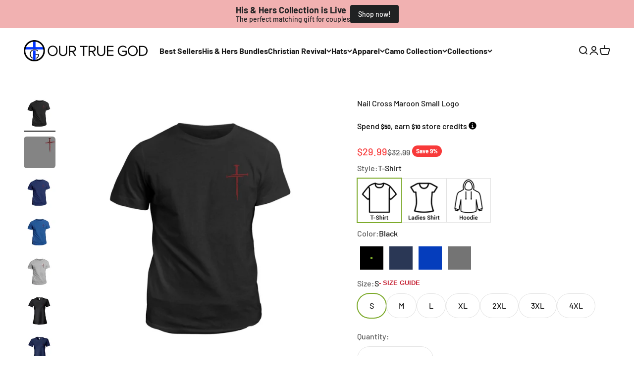

--- FILE ---
content_type: text/html; charset=utf-8
request_url: https://sapi.negate.io/script
body_size: -382
content:
/uvAfDjQVxqZos95NRdijvqQeVaRuoJ2Eufk0ARG4Daea4hGOzoKv0rg6Ap/j6jxebJZHAsy5XBE8CInb1SCqmU=

--- FILE ---
content_type: text/javascript; charset=utf-8
request_url: https://www.ourtruegod.com/products/nail-cross-maroon-small-logo.js
body_size: 4392
content:
{"id":7688811282690,"title":"Nail Cross Maroon Small Logo","handle":"nail-cross-maroon-small-logo","description":"\u003cp id=\"isPasted\"\u003eAt \u003cstrong\u003eOur True God\u003c\/strong\u003e, we believe a T-shirt can be more than just a fashion staple , it can be a powerful way to share the hope and love of Jesus. That's why each of our \u003cstrong\u003eChristian T-Shirts\u003c\/strong\u003e is designed to spark conversations, boldly declare your faith, and bring the Gospel into everyday life.\u003c\/p\u003e\n\u003chr\u003e\n\n\u003ch3\u003eWhy Choose Our Christian T-Shirts?\u003cbr\u003e\u003cbr\u003e\n\u003c\/h3\u003e\n\n\u003cp\u003e\u003cstrong\u003eA Conversation Starter\u003c\/strong\u003e\n\u003cbr\u003eWhen you wear a T-shirt that openly celebrates Jesus, you naturally invite meaningful discussions about faith. Let your everyday style become a simple yet powerful way to connect with others and share God's message.\u003c\/p\u003e\n\n\u003cp\u003e\u003cstrong\u003eBe a Part of the Movement\u003c\/strong\u003e\n\u003cbr\u003eOur community of believers embraces \u003cstrong\u003eApparel Evangelism\u003c\/strong\u003e, using what we wear to testify to God's truth. By putting on one of our T-shirts, you join a larger family of Christians committed to lifting His name high and spreading hope wherever you go.\u003c\/p\u003e\n\n\u003cp\u003e\u003cstrong\u003eProudly Proclaim the Word\u003c\/strong\u003e\n\u003cbr\u003eIt's often the simplest actions that carry the biggest messages. Wearing a T-shirt that declares your love for the Lord is a bold step of faith, reminding you , and those around you,that Jesus is at the center of your life.\u003c\/p\u003e\n\n\u003cp\u003e\u003cstrong\u003eQuality You Can Trust\u003c\/strong\u003e\n\u003cbr\u003eEach shirt is \u003cstrong\u003edesigned, printed, and shipped from the USA\u003c\/strong\u003e, and made from \u003cstrong\u003e100% cotton\u003c\/strong\u003e to ensure superior comfort and durability. Because what represents the Lord should be crafted with the utmost care and excellence.\u003c\/p\u003e\n\n\u003cp\u003e\u003cstrong\u003eA Gift with Purpose\u003c\/strong\u003e\n\u003cbr\u003eLooking for a meaningful gift? Our Christian T-Shirts make thoughtful, faith-filled presents for loved ones who want to wear their beliefs on their sleeve. Each shirt arrives ready to inspire the wearer and spark important conversations about God's love.\u003cbr\u003e\u003cbr\u003e\u003c\/p\u003e\n\u003chr\u003e\n\n\u003ch3\u003eJoin the Apparel Evangelism Movement\u003c\/h3\u003e\n\n\u003cp\u003eStand out in style, spark life-changing conversations, and celebrate your Savior every day. Whether you're buying for yourself or blessing someone else, every \u003cstrong\u003eOur True God Christian T-Shirt\u003c\/strong\u003e symbolizes your commitment to sharing the Word.\u003c\/p\u003e\n\n\u003cp\u003eOrder now and wear your faith proudly , because when we show our love for Jesus, we never know who might be inspired by our boldness.\u003cbr\u003e\u003cbr\u003e\u003c\/p\u003e\n\n\u003cp\u003e\u003cstrong\u003eSpread the Word, spark conversations, and wear your faith boldly with Our True God Christian T-Shirts.\u003c\/strong\u003e\u003c\/p\u003e","published_at":"2024-10-16T09:08:14-05:00","created_at":"2022-05-16T09:28:57-05:00","vendor":"Our True God","type":"Apparel","tags":["Apparel","Inspiration"],"price":2999,"price_min":2999,"price_max":6799,"available":true,"price_varies":true,"compare_at_price":3299,"compare_at_price_min":3299,"compare_at_price_max":7599,"compare_at_price_varies":true,"variants":[{"id":42771376472322,"title":"T-Shirt \/ Black \/ S","option1":"T-Shirt","option2":"Black","option3":"S","sku":"DTG_UNISEX TEE_G64000_BLACK_S_FRONT_NULL","requires_shipping":true,"taxable":true,"featured_image":{"id":37286608437506,"product_id":7688811282690,"position":1,"created_at":"2022-05-16T09:29:44-05:00","updated_at":"2025-11-06T08:46:23-06:00","alt":"Nail Cross Maroon Small Logo - Our True God","width":1600,"height":1600,"src":"https:\/\/cdn.shopify.com\/s\/files\/1\/0267\/7361\/8887\/products\/nail-cross-maroon-small-logot-shirtblacks-670935.jpg?v=1762440383","variant_ids":[42771376472322,42771376505090,42771376537858,42771376570626,42771376668930,42771376701698,42771376734466]},"available":true,"name":"Nail Cross Maroon Small Logo - T-Shirt \/ Black \/ S","public_title":"T-Shirt \/ Black \/ S","options":["T-Shirt","Black","S"],"price":2999,"weight":255,"compare_at_price":3299,"inventory_management":null,"barcode":"DTG_UNISEX TEE_G64000_BLACK_S_FRONT_NULL","featured_media":{"alt":"Nail Cross Maroon Small Logo - Our True God","id":29857489387778,"position":1,"preview_image":{"aspect_ratio":1.0,"height":1600,"width":1600,"src":"https:\/\/cdn.shopify.com\/s\/files\/1\/0267\/7361\/8887\/products\/nail-cross-maroon-small-logot-shirtblacks-670935.jpg?v=1762440383"}},"quantity_rule":{"min":1,"max":null,"increment":1},"quantity_price_breaks":[],"requires_selling_plan":false,"selling_plan_allocations":[]},{"id":42771376505090,"title":"T-Shirt \/ Black \/ M","option1":"T-Shirt","option2":"Black","option3":"M","sku":"DTG_UNISEX TEE_G64000_BLACK_M_FRONT_NULL","requires_shipping":true,"taxable":true,"featured_image":{"id":37286608437506,"product_id":7688811282690,"position":1,"created_at":"2022-05-16T09:29:44-05:00","updated_at":"2025-11-06T08:46:23-06:00","alt":"Nail Cross Maroon Small Logo - Our True God","width":1600,"height":1600,"src":"https:\/\/cdn.shopify.com\/s\/files\/1\/0267\/7361\/8887\/products\/nail-cross-maroon-small-logot-shirtblacks-670935.jpg?v=1762440383","variant_ids":[42771376472322,42771376505090,42771376537858,42771376570626,42771376668930,42771376701698,42771376734466]},"available":true,"name":"Nail Cross Maroon Small Logo - T-Shirt \/ Black \/ M","public_title":"T-Shirt \/ Black \/ M","options":["T-Shirt","Black","M"],"price":2999,"weight":255,"compare_at_price":3299,"inventory_management":null,"barcode":"DTG_UNISEX TEE_G64000_BLACK_M_FRONT_NULL","featured_media":{"alt":"Nail Cross Maroon Small Logo - Our True God","id":29857489387778,"position":1,"preview_image":{"aspect_ratio":1.0,"height":1600,"width":1600,"src":"https:\/\/cdn.shopify.com\/s\/files\/1\/0267\/7361\/8887\/products\/nail-cross-maroon-small-logot-shirtblacks-670935.jpg?v=1762440383"}},"quantity_rule":{"min":1,"max":null,"increment":1},"quantity_price_breaks":[],"requires_selling_plan":false,"selling_plan_allocations":[]},{"id":42771376537858,"title":"T-Shirt \/ Black \/ L","option1":"T-Shirt","option2":"Black","option3":"L","sku":"DTG_UNISEX TEE_G64000_BLACK_L_FRONT_NULL","requires_shipping":true,"taxable":true,"featured_image":{"id":37286608437506,"product_id":7688811282690,"position":1,"created_at":"2022-05-16T09:29:44-05:00","updated_at":"2025-11-06T08:46:23-06:00","alt":"Nail Cross Maroon Small Logo - Our True God","width":1600,"height":1600,"src":"https:\/\/cdn.shopify.com\/s\/files\/1\/0267\/7361\/8887\/products\/nail-cross-maroon-small-logot-shirtblacks-670935.jpg?v=1762440383","variant_ids":[42771376472322,42771376505090,42771376537858,42771376570626,42771376668930,42771376701698,42771376734466]},"available":true,"name":"Nail Cross Maroon Small Logo - T-Shirt \/ Black \/ L","public_title":"T-Shirt \/ Black \/ L","options":["T-Shirt","Black","L"],"price":2999,"weight":255,"compare_at_price":3299,"inventory_management":null,"barcode":"DTG_UNISEX TEE_G64000_BLACK_L_FRONT_NULL","featured_media":{"alt":"Nail Cross Maroon Small Logo - Our True God","id":29857489387778,"position":1,"preview_image":{"aspect_ratio":1.0,"height":1600,"width":1600,"src":"https:\/\/cdn.shopify.com\/s\/files\/1\/0267\/7361\/8887\/products\/nail-cross-maroon-small-logot-shirtblacks-670935.jpg?v=1762440383"}},"quantity_rule":{"min":1,"max":null,"increment":1},"quantity_price_breaks":[],"requires_selling_plan":false,"selling_plan_allocations":[]},{"id":42771376570626,"title":"T-Shirt \/ Black \/ XL","option1":"T-Shirt","option2":"Black","option3":"XL","sku":"DTG_UNISEX TEE_G64000_BLACK_XL_FRONT_NULL","requires_shipping":true,"taxable":true,"featured_image":{"id":37286608437506,"product_id":7688811282690,"position":1,"created_at":"2022-05-16T09:29:44-05:00","updated_at":"2025-11-06T08:46:23-06:00","alt":"Nail Cross Maroon Small Logo - Our True God","width":1600,"height":1600,"src":"https:\/\/cdn.shopify.com\/s\/files\/1\/0267\/7361\/8887\/products\/nail-cross-maroon-small-logot-shirtblacks-670935.jpg?v=1762440383","variant_ids":[42771376472322,42771376505090,42771376537858,42771376570626,42771376668930,42771376701698,42771376734466]},"available":true,"name":"Nail Cross Maroon Small Logo - T-Shirt \/ Black \/ XL","public_title":"T-Shirt \/ Black \/ XL","options":["T-Shirt","Black","XL"],"price":2999,"weight":255,"compare_at_price":3299,"inventory_management":null,"barcode":"DTG_UNISEX TEE_G64000_BLACK_XL_FRONT_NULL","featured_media":{"alt":"Nail Cross Maroon Small Logo - Our True God","id":29857489387778,"position":1,"preview_image":{"aspect_ratio":1.0,"height":1600,"width":1600,"src":"https:\/\/cdn.shopify.com\/s\/files\/1\/0267\/7361\/8887\/products\/nail-cross-maroon-small-logot-shirtblacks-670935.jpg?v=1762440383"}},"quantity_rule":{"min":1,"max":null,"increment":1},"quantity_price_breaks":[],"requires_selling_plan":false,"selling_plan_allocations":[]},{"id":42771376668930,"title":"T-Shirt \/ Black \/ 2XL","option1":"T-Shirt","option2":"Black","option3":"2XL","sku":"DTG_UNISEX TEE_G64000_BLACK_2XL_FRONT_NULL","requires_shipping":true,"taxable":true,"featured_image":{"id":37286608437506,"product_id":7688811282690,"position":1,"created_at":"2022-05-16T09:29:44-05:00","updated_at":"2025-11-06T08:46:23-06:00","alt":"Nail Cross Maroon Small Logo - Our True God","width":1600,"height":1600,"src":"https:\/\/cdn.shopify.com\/s\/files\/1\/0267\/7361\/8887\/products\/nail-cross-maroon-small-logot-shirtblacks-670935.jpg?v=1762440383","variant_ids":[42771376472322,42771376505090,42771376537858,42771376570626,42771376668930,42771376701698,42771376734466]},"available":true,"name":"Nail Cross Maroon Small Logo - T-Shirt \/ Black \/ 2XL","public_title":"T-Shirt \/ Black \/ 2XL","options":["T-Shirt","Black","2XL"],"price":3199,"weight":255,"compare_at_price":3599,"inventory_management":null,"barcode":"DTG_UNISEX TEE_G64000_BLACK_2XL_FRONT_NULL","featured_media":{"alt":"Nail Cross Maroon Small Logo - Our True God","id":29857489387778,"position":1,"preview_image":{"aspect_ratio":1.0,"height":1600,"width":1600,"src":"https:\/\/cdn.shopify.com\/s\/files\/1\/0267\/7361\/8887\/products\/nail-cross-maroon-small-logot-shirtblacks-670935.jpg?v=1762440383"}},"quantity_rule":{"min":1,"max":null,"increment":1},"quantity_price_breaks":[],"requires_selling_plan":false,"selling_plan_allocations":[]},{"id":42771376701698,"title":"T-Shirt \/ Black \/ 3XL","option1":"T-Shirt","option2":"Black","option3":"3XL","sku":"DTG_UNISEX TEE_G64000_BLACK_3XL_FRONT_NULL","requires_shipping":true,"taxable":true,"featured_image":{"id":37286608437506,"product_id":7688811282690,"position":1,"created_at":"2022-05-16T09:29:44-05:00","updated_at":"2025-11-06T08:46:23-06:00","alt":"Nail Cross Maroon Small Logo - Our True God","width":1600,"height":1600,"src":"https:\/\/cdn.shopify.com\/s\/files\/1\/0267\/7361\/8887\/products\/nail-cross-maroon-small-logot-shirtblacks-670935.jpg?v=1762440383","variant_ids":[42771376472322,42771376505090,42771376537858,42771376570626,42771376668930,42771376701698,42771376734466]},"available":true,"name":"Nail Cross Maroon Small Logo - T-Shirt \/ Black \/ 3XL","public_title":"T-Shirt \/ Black \/ 3XL","options":["T-Shirt","Black","3XL"],"price":3499,"weight":232,"compare_at_price":3899,"inventory_management":null,"barcode":"DTG_UNISEX TEE_G64000_BLACK_3XL_FRONT_NULL","featured_media":{"alt":"Nail Cross Maroon Small Logo - Our True God","id":29857489387778,"position":1,"preview_image":{"aspect_ratio":1.0,"height":1600,"width":1600,"src":"https:\/\/cdn.shopify.com\/s\/files\/1\/0267\/7361\/8887\/products\/nail-cross-maroon-small-logot-shirtblacks-670935.jpg?v=1762440383"}},"quantity_rule":{"min":1,"max":null,"increment":1},"quantity_price_breaks":[],"requires_selling_plan":false,"selling_plan_allocations":[]},{"id":42771376734466,"title":"T-Shirt \/ Black \/ 4XL","option1":"T-Shirt","option2":"Black","option3":"4XL","sku":"DTG_UNISEX TEE_G64000_BLACK_4XL_FRONT_NULL","requires_shipping":true,"taxable":true,"featured_image":{"id":37286608437506,"product_id":7688811282690,"position":1,"created_at":"2022-05-16T09:29:44-05:00","updated_at":"2025-11-06T08:46:23-06:00","alt":"Nail Cross Maroon Small Logo - Our True God","width":1600,"height":1600,"src":"https:\/\/cdn.shopify.com\/s\/files\/1\/0267\/7361\/8887\/products\/nail-cross-maroon-small-logot-shirtblacks-670935.jpg?v=1762440383","variant_ids":[42771376472322,42771376505090,42771376537858,42771376570626,42771376668930,42771376701698,42771376734466]},"available":true,"name":"Nail Cross Maroon Small Logo - T-Shirt \/ Black \/ 4XL","public_title":"T-Shirt \/ Black \/ 4XL","options":["T-Shirt","Black","4XL"],"price":3699,"weight":241,"compare_at_price":4099,"inventory_management":null,"barcode":"DTG_UNISEX TEE_G64000_BLACK_4XL_FRONT_NULL","featured_media":{"alt":"Nail Cross Maroon Small Logo - Our True God","id":29857489387778,"position":1,"preview_image":{"aspect_ratio":1.0,"height":1600,"width":1600,"src":"https:\/\/cdn.shopify.com\/s\/files\/1\/0267\/7361\/8887\/products\/nail-cross-maroon-small-logot-shirtblacks-670935.jpg?v=1762440383"}},"quantity_rule":{"min":1,"max":null,"increment":1},"quantity_price_breaks":[],"requires_selling_plan":false,"selling_plan_allocations":[]},{"id":42771376767234,"title":"T-Shirt \/ Navy \/ S","option1":"T-Shirt","option2":"Navy","option3":"S","sku":"DTG_UNISEX TEE_G64000_NAVY_S_FRONT_NULL","requires_shipping":true,"taxable":true,"featured_image":{"id":37286608240898,"product_id":7688811282690,"position":3,"created_at":"2022-05-16T09:29:44-05:00","updated_at":"2025-05-27T13:44:04-05:00","alt":"Nail Cross Maroon Small Logo - Our True God","width":1600,"height":1600,"src":"https:\/\/cdn.shopify.com\/s\/files\/1\/0267\/7361\/8887\/products\/nail-cross-maroon-small-logot-shirtnavys-778971.jpg?v=1748371444","variant_ids":[42771376767234,42771376800002,42771376832770,42771376865538,42771376898306,42771376931074,42771376963842]},"available":true,"name":"Nail Cross Maroon Small Logo - T-Shirt \/ Navy \/ S","public_title":"T-Shirt \/ Navy \/ S","options":["T-Shirt","Navy","S"],"price":2999,"weight":255,"compare_at_price":3299,"inventory_management":null,"barcode":"DTG_UNISEX TEE_G64000_NAVY_S_FRONT_NULL","featured_media":{"alt":"Nail Cross Maroon Small Logo - Our True God","id":29857489420546,"position":3,"preview_image":{"aspect_ratio":1.0,"height":1600,"width":1600,"src":"https:\/\/cdn.shopify.com\/s\/files\/1\/0267\/7361\/8887\/products\/nail-cross-maroon-small-logot-shirtnavys-778971.jpg?v=1748371444"}},"quantity_rule":{"min":1,"max":null,"increment":1},"quantity_price_breaks":[],"requires_selling_plan":false,"selling_plan_allocations":[]},{"id":42771376800002,"title":"T-Shirt \/ Navy \/ M","option1":"T-Shirt","option2":"Navy","option3":"M","sku":"DTG_UNISEX TEE_G64000_NAVY_M_FRONT_NULL","requires_shipping":true,"taxable":true,"featured_image":{"id":37286608240898,"product_id":7688811282690,"position":3,"created_at":"2022-05-16T09:29:44-05:00","updated_at":"2025-05-27T13:44:04-05:00","alt":"Nail Cross Maroon Small Logo - Our True God","width":1600,"height":1600,"src":"https:\/\/cdn.shopify.com\/s\/files\/1\/0267\/7361\/8887\/products\/nail-cross-maroon-small-logot-shirtnavys-778971.jpg?v=1748371444","variant_ids":[42771376767234,42771376800002,42771376832770,42771376865538,42771376898306,42771376931074,42771376963842]},"available":true,"name":"Nail Cross Maroon Small Logo - T-Shirt \/ Navy \/ M","public_title":"T-Shirt \/ Navy \/ M","options":["T-Shirt","Navy","M"],"price":2999,"weight":255,"compare_at_price":3299,"inventory_management":null,"barcode":"DTG_UNISEX TEE_G64000_NAVY_M_FRONT_NULL","featured_media":{"alt":"Nail Cross Maroon Small Logo - Our True God","id":29857489420546,"position":3,"preview_image":{"aspect_ratio":1.0,"height":1600,"width":1600,"src":"https:\/\/cdn.shopify.com\/s\/files\/1\/0267\/7361\/8887\/products\/nail-cross-maroon-small-logot-shirtnavys-778971.jpg?v=1748371444"}},"quantity_rule":{"min":1,"max":null,"increment":1},"quantity_price_breaks":[],"requires_selling_plan":false,"selling_plan_allocations":[]},{"id":42771376832770,"title":"T-Shirt \/ Navy \/ L","option1":"T-Shirt","option2":"Navy","option3":"L","sku":"DTG_UNISEX TEE_G64000_NAVY_L_FRONT_NULL","requires_shipping":true,"taxable":true,"featured_image":{"id":37286608240898,"product_id":7688811282690,"position":3,"created_at":"2022-05-16T09:29:44-05:00","updated_at":"2025-05-27T13:44:04-05:00","alt":"Nail Cross Maroon Small Logo - Our True God","width":1600,"height":1600,"src":"https:\/\/cdn.shopify.com\/s\/files\/1\/0267\/7361\/8887\/products\/nail-cross-maroon-small-logot-shirtnavys-778971.jpg?v=1748371444","variant_ids":[42771376767234,42771376800002,42771376832770,42771376865538,42771376898306,42771376931074,42771376963842]},"available":true,"name":"Nail Cross Maroon Small Logo - T-Shirt \/ Navy \/ L","public_title":"T-Shirt \/ Navy \/ L","options":["T-Shirt","Navy","L"],"price":2999,"weight":255,"compare_at_price":3299,"inventory_management":null,"barcode":"DTG_UNISEX TEE_G64000_NAVY_L_FRONT_NULL","featured_media":{"alt":"Nail Cross Maroon Small Logo - Our True God","id":29857489420546,"position":3,"preview_image":{"aspect_ratio":1.0,"height":1600,"width":1600,"src":"https:\/\/cdn.shopify.com\/s\/files\/1\/0267\/7361\/8887\/products\/nail-cross-maroon-small-logot-shirtnavys-778971.jpg?v=1748371444"}},"quantity_rule":{"min":1,"max":null,"increment":1},"quantity_price_breaks":[],"requires_selling_plan":false,"selling_plan_allocations":[]},{"id":42771376865538,"title":"T-Shirt \/ Navy \/ XL","option1":"T-Shirt","option2":"Navy","option3":"XL","sku":"DTG_UNISEX TEE_G64000_NAVY_XL_FRONT_NULL","requires_shipping":true,"taxable":true,"featured_image":{"id":37286608240898,"product_id":7688811282690,"position":3,"created_at":"2022-05-16T09:29:44-05:00","updated_at":"2025-05-27T13:44:04-05:00","alt":"Nail Cross Maroon Small Logo - Our True God","width":1600,"height":1600,"src":"https:\/\/cdn.shopify.com\/s\/files\/1\/0267\/7361\/8887\/products\/nail-cross-maroon-small-logot-shirtnavys-778971.jpg?v=1748371444","variant_ids":[42771376767234,42771376800002,42771376832770,42771376865538,42771376898306,42771376931074,42771376963842]},"available":true,"name":"Nail Cross Maroon Small Logo - T-Shirt \/ Navy \/ XL","public_title":"T-Shirt \/ Navy \/ XL","options":["T-Shirt","Navy","XL"],"price":2999,"weight":255,"compare_at_price":3299,"inventory_management":null,"barcode":"DTG_UNISEX TEE_G64000_NAVY_XL_FRONT_NULL","featured_media":{"alt":"Nail Cross Maroon Small Logo - Our True God","id":29857489420546,"position":3,"preview_image":{"aspect_ratio":1.0,"height":1600,"width":1600,"src":"https:\/\/cdn.shopify.com\/s\/files\/1\/0267\/7361\/8887\/products\/nail-cross-maroon-small-logot-shirtnavys-778971.jpg?v=1748371444"}},"quantity_rule":{"min":1,"max":null,"increment":1},"quantity_price_breaks":[],"requires_selling_plan":false,"selling_plan_allocations":[]},{"id":42771376898306,"title":"T-Shirt \/ Navy \/ 2XL","option1":"T-Shirt","option2":"Navy","option3":"2XL","sku":"DTG_UNISEX TEE_G64000_NAVY_2XL_FRONT_NULL","requires_shipping":true,"taxable":true,"featured_image":{"id":37286608240898,"product_id":7688811282690,"position":3,"created_at":"2022-05-16T09:29:44-05:00","updated_at":"2025-05-27T13:44:04-05:00","alt":"Nail Cross Maroon Small Logo - Our True God","width":1600,"height":1600,"src":"https:\/\/cdn.shopify.com\/s\/files\/1\/0267\/7361\/8887\/products\/nail-cross-maroon-small-logot-shirtnavys-778971.jpg?v=1748371444","variant_ids":[42771376767234,42771376800002,42771376832770,42771376865538,42771376898306,42771376931074,42771376963842]},"available":true,"name":"Nail Cross Maroon Small Logo - T-Shirt \/ Navy \/ 2XL","public_title":"T-Shirt \/ Navy \/ 2XL","options":["T-Shirt","Navy","2XL"],"price":3199,"weight":255,"compare_at_price":3599,"inventory_management":null,"barcode":"DTG_UNISEX TEE_G64000_NAVY_2XL_FRONT_NULL","featured_media":{"alt":"Nail Cross Maroon Small Logo - Our True God","id":29857489420546,"position":3,"preview_image":{"aspect_ratio":1.0,"height":1600,"width":1600,"src":"https:\/\/cdn.shopify.com\/s\/files\/1\/0267\/7361\/8887\/products\/nail-cross-maroon-small-logot-shirtnavys-778971.jpg?v=1748371444"}},"quantity_rule":{"min":1,"max":null,"increment":1},"quantity_price_breaks":[],"requires_selling_plan":false,"selling_plan_allocations":[]},{"id":42771376931074,"title":"T-Shirt \/ Navy \/ 3XL","option1":"T-Shirt","option2":"Navy","option3":"3XL","sku":"DTG_UNISEX TEE_G64000_NAVY_3XL_FRONT_NULL","requires_shipping":true,"taxable":true,"featured_image":{"id":37286608240898,"product_id":7688811282690,"position":3,"created_at":"2022-05-16T09:29:44-05:00","updated_at":"2025-05-27T13:44:04-05:00","alt":"Nail Cross Maroon Small Logo - Our True God","width":1600,"height":1600,"src":"https:\/\/cdn.shopify.com\/s\/files\/1\/0267\/7361\/8887\/products\/nail-cross-maroon-small-logot-shirtnavys-778971.jpg?v=1748371444","variant_ids":[42771376767234,42771376800002,42771376832770,42771376865538,42771376898306,42771376931074,42771376963842]},"available":true,"name":"Nail Cross Maroon Small Logo - T-Shirt \/ Navy \/ 3XL","public_title":"T-Shirt \/ Navy \/ 3XL","options":["T-Shirt","Navy","3XL"],"price":3499,"weight":232,"compare_at_price":3899,"inventory_management":null,"barcode":"DTG_UNISEX TEE_G64000_NAVY_3XL_FRONT_NULL","featured_media":{"alt":"Nail Cross Maroon Small Logo - Our True God","id":29857489420546,"position":3,"preview_image":{"aspect_ratio":1.0,"height":1600,"width":1600,"src":"https:\/\/cdn.shopify.com\/s\/files\/1\/0267\/7361\/8887\/products\/nail-cross-maroon-small-logot-shirtnavys-778971.jpg?v=1748371444"}},"quantity_rule":{"min":1,"max":null,"increment":1},"quantity_price_breaks":[],"requires_selling_plan":false,"selling_plan_allocations":[]},{"id":42771376963842,"title":"T-Shirt \/ Navy \/ 4XL","option1":"T-Shirt","option2":"Navy","option3":"4XL","sku":"DTG_UNISEX TEE_G64000_NAVY_4XL_FRONT_NULL","requires_shipping":true,"taxable":true,"featured_image":{"id":37286608240898,"product_id":7688811282690,"position":3,"created_at":"2022-05-16T09:29:44-05:00","updated_at":"2025-05-27T13:44:04-05:00","alt":"Nail Cross Maroon Small Logo - Our True God","width":1600,"height":1600,"src":"https:\/\/cdn.shopify.com\/s\/files\/1\/0267\/7361\/8887\/products\/nail-cross-maroon-small-logot-shirtnavys-778971.jpg?v=1748371444","variant_ids":[42771376767234,42771376800002,42771376832770,42771376865538,42771376898306,42771376931074,42771376963842]},"available":true,"name":"Nail Cross Maroon Small Logo - T-Shirt \/ Navy \/ 4XL","public_title":"T-Shirt \/ Navy \/ 4XL","options":["T-Shirt","Navy","4XL"],"price":3699,"weight":241,"compare_at_price":4099,"inventory_management":null,"barcode":"DTG_UNISEX TEE_G64000_NAVY_4XL_FRONT_NULL","featured_media":{"alt":"Nail Cross Maroon Small Logo - Our True God","id":29857489420546,"position":3,"preview_image":{"aspect_ratio":1.0,"height":1600,"width":1600,"src":"https:\/\/cdn.shopify.com\/s\/files\/1\/0267\/7361\/8887\/products\/nail-cross-maroon-small-logot-shirtnavys-778971.jpg?v=1748371444"}},"quantity_rule":{"min":1,"max":null,"increment":1},"quantity_price_breaks":[],"requires_selling_plan":false,"selling_plan_allocations":[]},{"id":42771377225986,"title":"T-Shirt \/ Royal Blue \/ S","option1":"T-Shirt","option2":"Royal Blue","option3":"S","sku":"DTG_UNISEX TEE_G64000_ROYAL BLUE_S_FRONT_NULL","requires_shipping":true,"taxable":true,"featured_image":{"id":37286608339202,"product_id":7688811282690,"position":4,"created_at":"2022-05-16T09:29:44-05:00","updated_at":"2025-05-27T13:44:05-05:00","alt":"Nail Cross Maroon Small Logo - Our True God","width":1600,"height":1600,"src":"https:\/\/cdn.shopify.com\/s\/files\/1\/0267\/7361\/8887\/products\/nail-cross-maroon-small-logot-shirtroyal-blues-199516.jpg?v=1748371445","variant_ids":[42771377225986,42771377258754,42771377291522,42771377324290,42771377357058,42771377389826,42771377422594]},"available":true,"name":"Nail Cross Maroon Small Logo - T-Shirt \/ Royal Blue \/ S","public_title":"T-Shirt \/ Royal Blue \/ S","options":["T-Shirt","Royal Blue","S"],"price":2999,"weight":255,"compare_at_price":3299,"inventory_management":null,"barcode":"DTG_UNISEX TEE_G64000_ROYAL BLUE_S_FRONT_NULL","featured_media":{"alt":"Nail Cross Maroon Small Logo - Our True God","id":29857489486082,"position":4,"preview_image":{"aspect_ratio":1.0,"height":1600,"width":1600,"src":"https:\/\/cdn.shopify.com\/s\/files\/1\/0267\/7361\/8887\/products\/nail-cross-maroon-small-logot-shirtroyal-blues-199516.jpg?v=1748371445"}},"quantity_rule":{"min":1,"max":null,"increment":1},"quantity_price_breaks":[],"requires_selling_plan":false,"selling_plan_allocations":[]},{"id":42771377258754,"title":"T-Shirt \/ Royal Blue \/ M","option1":"T-Shirt","option2":"Royal Blue","option3":"M","sku":"DTG_UNISEX TEE_G64000_ROYAL BLUE_M_FRONT_NULL","requires_shipping":true,"taxable":true,"featured_image":{"id":37286608339202,"product_id":7688811282690,"position":4,"created_at":"2022-05-16T09:29:44-05:00","updated_at":"2025-05-27T13:44:05-05:00","alt":"Nail Cross Maroon Small Logo - Our True God","width":1600,"height":1600,"src":"https:\/\/cdn.shopify.com\/s\/files\/1\/0267\/7361\/8887\/products\/nail-cross-maroon-small-logot-shirtroyal-blues-199516.jpg?v=1748371445","variant_ids":[42771377225986,42771377258754,42771377291522,42771377324290,42771377357058,42771377389826,42771377422594]},"available":true,"name":"Nail Cross Maroon Small Logo - T-Shirt \/ Royal Blue \/ M","public_title":"T-Shirt \/ Royal Blue \/ M","options":["T-Shirt","Royal Blue","M"],"price":2999,"weight":255,"compare_at_price":3299,"inventory_management":null,"barcode":"DTG_UNISEX TEE_G64000_ROYAL BLUE_M_FRONT_NULL","featured_media":{"alt":"Nail Cross Maroon Small Logo - Our True God","id":29857489486082,"position":4,"preview_image":{"aspect_ratio":1.0,"height":1600,"width":1600,"src":"https:\/\/cdn.shopify.com\/s\/files\/1\/0267\/7361\/8887\/products\/nail-cross-maroon-small-logot-shirtroyal-blues-199516.jpg?v=1748371445"}},"quantity_rule":{"min":1,"max":null,"increment":1},"quantity_price_breaks":[],"requires_selling_plan":false,"selling_plan_allocations":[]},{"id":42771377291522,"title":"T-Shirt \/ Royal Blue \/ L","option1":"T-Shirt","option2":"Royal Blue","option3":"L","sku":"DTG_UNISEX TEE_G64000_ROYAL BLUE_L_FRONT_NULL","requires_shipping":true,"taxable":true,"featured_image":{"id":37286608339202,"product_id":7688811282690,"position":4,"created_at":"2022-05-16T09:29:44-05:00","updated_at":"2025-05-27T13:44:05-05:00","alt":"Nail Cross Maroon Small Logo - Our True God","width":1600,"height":1600,"src":"https:\/\/cdn.shopify.com\/s\/files\/1\/0267\/7361\/8887\/products\/nail-cross-maroon-small-logot-shirtroyal-blues-199516.jpg?v=1748371445","variant_ids":[42771377225986,42771377258754,42771377291522,42771377324290,42771377357058,42771377389826,42771377422594]},"available":true,"name":"Nail Cross Maroon Small Logo - T-Shirt \/ Royal Blue \/ L","public_title":"T-Shirt \/ Royal Blue \/ L","options":["T-Shirt","Royal Blue","L"],"price":2999,"weight":255,"compare_at_price":3299,"inventory_management":null,"barcode":"DTG_UNISEX TEE_G64000_ROYAL BLUE_L_FRONT_NULL","featured_media":{"alt":"Nail Cross Maroon Small Logo - Our True God","id":29857489486082,"position":4,"preview_image":{"aspect_ratio":1.0,"height":1600,"width":1600,"src":"https:\/\/cdn.shopify.com\/s\/files\/1\/0267\/7361\/8887\/products\/nail-cross-maroon-small-logot-shirtroyal-blues-199516.jpg?v=1748371445"}},"quantity_rule":{"min":1,"max":null,"increment":1},"quantity_price_breaks":[],"requires_selling_plan":false,"selling_plan_allocations":[]},{"id":42771377324290,"title":"T-Shirt \/ Royal Blue \/ XL","option1":"T-Shirt","option2":"Royal Blue","option3":"XL","sku":"DTG_UNISEX TEE_G64000_ROYAL BLUE_XL_FRONT_NULL","requires_shipping":true,"taxable":true,"featured_image":{"id":37286608339202,"product_id":7688811282690,"position":4,"created_at":"2022-05-16T09:29:44-05:00","updated_at":"2025-05-27T13:44:05-05:00","alt":"Nail Cross Maroon Small Logo - Our True God","width":1600,"height":1600,"src":"https:\/\/cdn.shopify.com\/s\/files\/1\/0267\/7361\/8887\/products\/nail-cross-maroon-small-logot-shirtroyal-blues-199516.jpg?v=1748371445","variant_ids":[42771377225986,42771377258754,42771377291522,42771377324290,42771377357058,42771377389826,42771377422594]},"available":true,"name":"Nail Cross Maroon Small Logo - T-Shirt \/ Royal Blue \/ XL","public_title":"T-Shirt \/ Royal Blue \/ XL","options":["T-Shirt","Royal Blue","XL"],"price":2999,"weight":255,"compare_at_price":3299,"inventory_management":null,"barcode":"DTG_UNISEX TEE_G64000_ROYAL BLUE_XL_FRONT_NULL","featured_media":{"alt":"Nail Cross Maroon Small Logo - Our True God","id":29857489486082,"position":4,"preview_image":{"aspect_ratio":1.0,"height":1600,"width":1600,"src":"https:\/\/cdn.shopify.com\/s\/files\/1\/0267\/7361\/8887\/products\/nail-cross-maroon-small-logot-shirtroyal-blues-199516.jpg?v=1748371445"}},"quantity_rule":{"min":1,"max":null,"increment":1},"quantity_price_breaks":[],"requires_selling_plan":false,"selling_plan_allocations":[]},{"id":42771377357058,"title":"T-Shirt \/ Royal Blue \/ 2XL","option1":"T-Shirt","option2":"Royal Blue","option3":"2XL","sku":"DTG_UNISEX TEE_G64000_ROYAL BLUE_2XL_FRONT_NULL","requires_shipping":true,"taxable":true,"featured_image":{"id":37286608339202,"product_id":7688811282690,"position":4,"created_at":"2022-05-16T09:29:44-05:00","updated_at":"2025-05-27T13:44:05-05:00","alt":"Nail Cross Maroon Small Logo - Our True God","width":1600,"height":1600,"src":"https:\/\/cdn.shopify.com\/s\/files\/1\/0267\/7361\/8887\/products\/nail-cross-maroon-small-logot-shirtroyal-blues-199516.jpg?v=1748371445","variant_ids":[42771377225986,42771377258754,42771377291522,42771377324290,42771377357058,42771377389826,42771377422594]},"available":true,"name":"Nail Cross Maroon Small Logo - T-Shirt \/ Royal Blue \/ 2XL","public_title":"T-Shirt \/ Royal Blue \/ 2XL","options":["T-Shirt","Royal Blue","2XL"],"price":3199,"weight":255,"compare_at_price":3599,"inventory_management":null,"barcode":"DTG_UNISEX TEE_G64000_ROYAL BLUE_2XL_FRONT_NULL","featured_media":{"alt":"Nail Cross Maroon Small Logo - Our True God","id":29857489486082,"position":4,"preview_image":{"aspect_ratio":1.0,"height":1600,"width":1600,"src":"https:\/\/cdn.shopify.com\/s\/files\/1\/0267\/7361\/8887\/products\/nail-cross-maroon-small-logot-shirtroyal-blues-199516.jpg?v=1748371445"}},"quantity_rule":{"min":1,"max":null,"increment":1},"quantity_price_breaks":[],"requires_selling_plan":false,"selling_plan_allocations":[]},{"id":42771377389826,"title":"T-Shirt \/ Royal Blue \/ 3XL","option1":"T-Shirt","option2":"Royal Blue","option3":"3XL","sku":"DTG_UNISEX TEE_G64000_ROYAL BLUE_3XL_FRONT_NULL","requires_shipping":true,"taxable":true,"featured_image":{"id":37286608339202,"product_id":7688811282690,"position":4,"created_at":"2022-05-16T09:29:44-05:00","updated_at":"2025-05-27T13:44:05-05:00","alt":"Nail Cross Maroon Small Logo - Our True God","width":1600,"height":1600,"src":"https:\/\/cdn.shopify.com\/s\/files\/1\/0267\/7361\/8887\/products\/nail-cross-maroon-small-logot-shirtroyal-blues-199516.jpg?v=1748371445","variant_ids":[42771377225986,42771377258754,42771377291522,42771377324290,42771377357058,42771377389826,42771377422594]},"available":true,"name":"Nail Cross Maroon Small Logo - T-Shirt \/ Royal Blue \/ 3XL","public_title":"T-Shirt \/ Royal Blue \/ 3XL","options":["T-Shirt","Royal Blue","3XL"],"price":3499,"weight":232,"compare_at_price":3899,"inventory_management":null,"barcode":"DTG_UNISEX TEE_G64000_ROYAL BLUE_3XL_FRONT_NULL","featured_media":{"alt":"Nail Cross Maroon Small Logo - Our True God","id":29857489486082,"position":4,"preview_image":{"aspect_ratio":1.0,"height":1600,"width":1600,"src":"https:\/\/cdn.shopify.com\/s\/files\/1\/0267\/7361\/8887\/products\/nail-cross-maroon-small-logot-shirtroyal-blues-199516.jpg?v=1748371445"}},"quantity_rule":{"min":1,"max":null,"increment":1},"quantity_price_breaks":[],"requires_selling_plan":false,"selling_plan_allocations":[]},{"id":42771377422594,"title":"T-Shirt \/ Royal Blue \/ 4XL","option1":"T-Shirt","option2":"Royal Blue","option3":"4XL","sku":"DTG_UNISEX TEE_G64000_ROYAL BLUE_4XL_FRONT_NULL","requires_shipping":true,"taxable":true,"featured_image":{"id":37286608339202,"product_id":7688811282690,"position":4,"created_at":"2022-05-16T09:29:44-05:00","updated_at":"2025-05-27T13:44:05-05:00","alt":"Nail Cross Maroon Small Logo - Our True God","width":1600,"height":1600,"src":"https:\/\/cdn.shopify.com\/s\/files\/1\/0267\/7361\/8887\/products\/nail-cross-maroon-small-logot-shirtroyal-blues-199516.jpg?v=1748371445","variant_ids":[42771377225986,42771377258754,42771377291522,42771377324290,42771377357058,42771377389826,42771377422594]},"available":true,"name":"Nail Cross Maroon Small Logo - T-Shirt \/ Royal Blue \/ 4XL","public_title":"T-Shirt \/ Royal Blue \/ 4XL","options":["T-Shirt","Royal Blue","4XL"],"price":3699,"weight":241,"compare_at_price":4099,"inventory_management":null,"barcode":"DTG_UNISEX TEE_G64000_ROYAL BLUE_4XL_FRONT_NULL","featured_media":{"alt":"Nail Cross Maroon Small Logo - Our True God","id":29857489486082,"position":4,"preview_image":{"aspect_ratio":1.0,"height":1600,"width":1600,"src":"https:\/\/cdn.shopify.com\/s\/files\/1\/0267\/7361\/8887\/products\/nail-cross-maroon-small-logot-shirtroyal-blues-199516.jpg?v=1748371445"}},"quantity_rule":{"min":1,"max":null,"increment":1},"quantity_price_breaks":[],"requires_selling_plan":false,"selling_plan_allocations":[]},{"id":42771377455362,"title":"T-Shirt \/ Grey \/ S","option1":"T-Shirt","option2":"Grey","option3":"S","sku":"DTG_UNISEX TEE_G64000_GREY_S_FRONT_NULL","requires_shipping":true,"taxable":true,"featured_image":{"id":37286608142594,"product_id":7688811282690,"position":5,"created_at":"2022-05-16T09:29:44-05:00","updated_at":"2025-05-27T13:44:05-05:00","alt":"Nail Cross Maroon Small Logo - Our True God","width":1600,"height":1600,"src":"https:\/\/cdn.shopify.com\/s\/files\/1\/0267\/7361\/8887\/products\/nail-cross-maroon-small-logot-shirtgreys-442224.jpg?v=1748371445","variant_ids":[42771377455362,42771377488130,42771377520898,42771377553666,42771377586434,42771377619202,42771377651970]},"available":true,"name":"Nail Cross Maroon Small Logo - T-Shirt \/ Grey \/ S","public_title":"T-Shirt \/ Grey \/ S","options":["T-Shirt","Grey","S"],"price":2999,"weight":255,"compare_at_price":3299,"inventory_management":null,"barcode":"DTG_UNISEX TEE_G64000_GREY_S_FRONT_NULL","featured_media":{"alt":"Nail Cross Maroon Small Logo - Our True God","id":29857489518850,"position":5,"preview_image":{"aspect_ratio":1.0,"height":1600,"width":1600,"src":"https:\/\/cdn.shopify.com\/s\/files\/1\/0267\/7361\/8887\/products\/nail-cross-maroon-small-logot-shirtgreys-442224.jpg?v=1748371445"}},"quantity_rule":{"min":1,"max":null,"increment":1},"quantity_price_breaks":[],"requires_selling_plan":false,"selling_plan_allocations":[]},{"id":42771377488130,"title":"T-Shirt \/ Grey \/ M","option1":"T-Shirt","option2":"Grey","option3":"M","sku":"DTG_UNISEX TEE_G64000_GREY_M_FRONT_NULL","requires_shipping":true,"taxable":true,"featured_image":{"id":37286608142594,"product_id":7688811282690,"position":5,"created_at":"2022-05-16T09:29:44-05:00","updated_at":"2025-05-27T13:44:05-05:00","alt":"Nail Cross Maroon Small Logo - Our True God","width":1600,"height":1600,"src":"https:\/\/cdn.shopify.com\/s\/files\/1\/0267\/7361\/8887\/products\/nail-cross-maroon-small-logot-shirtgreys-442224.jpg?v=1748371445","variant_ids":[42771377455362,42771377488130,42771377520898,42771377553666,42771377586434,42771377619202,42771377651970]},"available":true,"name":"Nail Cross Maroon Small Logo - T-Shirt \/ Grey \/ M","public_title":"T-Shirt \/ Grey \/ M","options":["T-Shirt","Grey","M"],"price":2999,"weight":255,"compare_at_price":3299,"inventory_management":null,"barcode":"DTG_UNISEX TEE_G64000_GREY_M_FRONT_NULL","featured_media":{"alt":"Nail Cross Maroon Small Logo - Our True God","id":29857489518850,"position":5,"preview_image":{"aspect_ratio":1.0,"height":1600,"width":1600,"src":"https:\/\/cdn.shopify.com\/s\/files\/1\/0267\/7361\/8887\/products\/nail-cross-maroon-small-logot-shirtgreys-442224.jpg?v=1748371445"}},"quantity_rule":{"min":1,"max":null,"increment":1},"quantity_price_breaks":[],"requires_selling_plan":false,"selling_plan_allocations":[]},{"id":42771377520898,"title":"T-Shirt \/ Grey \/ L","option1":"T-Shirt","option2":"Grey","option3":"L","sku":"DTG_UNISEX TEE_G64000_GREY_L_FRONT_NULL","requires_shipping":true,"taxable":true,"featured_image":{"id":37286608142594,"product_id":7688811282690,"position":5,"created_at":"2022-05-16T09:29:44-05:00","updated_at":"2025-05-27T13:44:05-05:00","alt":"Nail Cross Maroon Small Logo - Our True God","width":1600,"height":1600,"src":"https:\/\/cdn.shopify.com\/s\/files\/1\/0267\/7361\/8887\/products\/nail-cross-maroon-small-logot-shirtgreys-442224.jpg?v=1748371445","variant_ids":[42771377455362,42771377488130,42771377520898,42771377553666,42771377586434,42771377619202,42771377651970]},"available":true,"name":"Nail Cross Maroon Small Logo - T-Shirt \/ Grey \/ L","public_title":"T-Shirt \/ Grey \/ L","options":["T-Shirt","Grey","L"],"price":2999,"weight":255,"compare_at_price":3299,"inventory_management":null,"barcode":"DTG_UNISEX TEE_G64000_GREY_L_FRONT_NULL","featured_media":{"alt":"Nail Cross Maroon Small Logo - Our True God","id":29857489518850,"position":5,"preview_image":{"aspect_ratio":1.0,"height":1600,"width":1600,"src":"https:\/\/cdn.shopify.com\/s\/files\/1\/0267\/7361\/8887\/products\/nail-cross-maroon-small-logot-shirtgreys-442224.jpg?v=1748371445"}},"quantity_rule":{"min":1,"max":null,"increment":1},"quantity_price_breaks":[],"requires_selling_plan":false,"selling_plan_allocations":[]},{"id":42771377553666,"title":"T-Shirt \/ Grey \/ XL","option1":"T-Shirt","option2":"Grey","option3":"XL","sku":"DTG_UNISEX TEE_G64000_GREY_XL_FRONT_NULL","requires_shipping":true,"taxable":true,"featured_image":{"id":37286608142594,"product_id":7688811282690,"position":5,"created_at":"2022-05-16T09:29:44-05:00","updated_at":"2025-05-27T13:44:05-05:00","alt":"Nail Cross Maroon Small Logo - Our True God","width":1600,"height":1600,"src":"https:\/\/cdn.shopify.com\/s\/files\/1\/0267\/7361\/8887\/products\/nail-cross-maroon-small-logot-shirtgreys-442224.jpg?v=1748371445","variant_ids":[42771377455362,42771377488130,42771377520898,42771377553666,42771377586434,42771377619202,42771377651970]},"available":true,"name":"Nail Cross Maroon Small Logo - T-Shirt \/ Grey \/ XL","public_title":"T-Shirt \/ Grey \/ XL","options":["T-Shirt","Grey","XL"],"price":2999,"weight":255,"compare_at_price":3299,"inventory_management":null,"barcode":"DTG_UNISEX TEE_G64000_GREY_XL_FRONT_NULL","featured_media":{"alt":"Nail Cross Maroon Small Logo - Our True God","id":29857489518850,"position":5,"preview_image":{"aspect_ratio":1.0,"height":1600,"width":1600,"src":"https:\/\/cdn.shopify.com\/s\/files\/1\/0267\/7361\/8887\/products\/nail-cross-maroon-small-logot-shirtgreys-442224.jpg?v=1748371445"}},"quantity_rule":{"min":1,"max":null,"increment":1},"quantity_price_breaks":[],"requires_selling_plan":false,"selling_plan_allocations":[]},{"id":42771377586434,"title":"T-Shirt \/ Grey \/ 2XL","option1":"T-Shirt","option2":"Grey","option3":"2XL","sku":"DTG_UNISEX TEE_G64000_GREY_2XL_FRONT_NULL","requires_shipping":true,"taxable":true,"featured_image":{"id":37286608142594,"product_id":7688811282690,"position":5,"created_at":"2022-05-16T09:29:44-05:00","updated_at":"2025-05-27T13:44:05-05:00","alt":"Nail Cross Maroon Small Logo - Our True God","width":1600,"height":1600,"src":"https:\/\/cdn.shopify.com\/s\/files\/1\/0267\/7361\/8887\/products\/nail-cross-maroon-small-logot-shirtgreys-442224.jpg?v=1748371445","variant_ids":[42771377455362,42771377488130,42771377520898,42771377553666,42771377586434,42771377619202,42771377651970]},"available":true,"name":"Nail Cross Maroon Small Logo - T-Shirt \/ Grey \/ 2XL","public_title":"T-Shirt \/ Grey \/ 2XL","options":["T-Shirt","Grey","2XL"],"price":3199,"weight":255,"compare_at_price":3599,"inventory_management":null,"barcode":"DTG_UNISEX TEE_G64000_GREY_2XL_FRONT_NULL","featured_media":{"alt":"Nail Cross Maroon Small Logo - Our True God","id":29857489518850,"position":5,"preview_image":{"aspect_ratio":1.0,"height":1600,"width":1600,"src":"https:\/\/cdn.shopify.com\/s\/files\/1\/0267\/7361\/8887\/products\/nail-cross-maroon-small-logot-shirtgreys-442224.jpg?v=1748371445"}},"quantity_rule":{"min":1,"max":null,"increment":1},"quantity_price_breaks":[],"requires_selling_plan":false,"selling_plan_allocations":[]},{"id":42771377619202,"title":"T-Shirt \/ Grey \/ 3XL","option1":"T-Shirt","option2":"Grey","option3":"3XL","sku":"DTG_UNISEX TEE_G64000_GREY_3XL_FRONT_NULL","requires_shipping":true,"taxable":true,"featured_image":{"id":37286608142594,"product_id":7688811282690,"position":5,"created_at":"2022-05-16T09:29:44-05:00","updated_at":"2025-05-27T13:44:05-05:00","alt":"Nail Cross Maroon Small Logo - Our True God","width":1600,"height":1600,"src":"https:\/\/cdn.shopify.com\/s\/files\/1\/0267\/7361\/8887\/products\/nail-cross-maroon-small-logot-shirtgreys-442224.jpg?v=1748371445","variant_ids":[42771377455362,42771377488130,42771377520898,42771377553666,42771377586434,42771377619202,42771377651970]},"available":true,"name":"Nail Cross Maroon Small Logo - T-Shirt \/ Grey \/ 3XL","public_title":"T-Shirt \/ Grey \/ 3XL","options":["T-Shirt","Grey","3XL"],"price":3499,"weight":232,"compare_at_price":3899,"inventory_management":null,"barcode":"DTG_UNISEX TEE_G64000_GREY_3XL_FRONT_NULL","featured_media":{"alt":"Nail Cross Maroon Small Logo - Our True God","id":29857489518850,"position":5,"preview_image":{"aspect_ratio":1.0,"height":1600,"width":1600,"src":"https:\/\/cdn.shopify.com\/s\/files\/1\/0267\/7361\/8887\/products\/nail-cross-maroon-small-logot-shirtgreys-442224.jpg?v=1748371445"}},"quantity_rule":{"min":1,"max":null,"increment":1},"quantity_price_breaks":[],"requires_selling_plan":false,"selling_plan_allocations":[]},{"id":42771377651970,"title":"T-Shirt \/ Grey \/ 4XL","option1":"T-Shirt","option2":"Grey","option3":"4XL","sku":"DTG_UNISEX TEE_G64000_GREY_4XL_FRONT_NULL","requires_shipping":true,"taxable":true,"featured_image":{"id":37286608142594,"product_id":7688811282690,"position":5,"created_at":"2022-05-16T09:29:44-05:00","updated_at":"2025-05-27T13:44:05-05:00","alt":"Nail Cross Maroon Small Logo - Our True God","width":1600,"height":1600,"src":"https:\/\/cdn.shopify.com\/s\/files\/1\/0267\/7361\/8887\/products\/nail-cross-maroon-small-logot-shirtgreys-442224.jpg?v=1748371445","variant_ids":[42771377455362,42771377488130,42771377520898,42771377553666,42771377586434,42771377619202,42771377651970]},"available":true,"name":"Nail Cross Maroon Small Logo - T-Shirt \/ Grey \/ 4XL","public_title":"T-Shirt \/ Grey \/ 4XL","options":["T-Shirt","Grey","4XL"],"price":3699,"weight":241,"compare_at_price":4099,"inventory_management":null,"barcode":"DTG_UNISEX TEE_G64000_GREY_4XL_FRONT_NULL","featured_media":{"alt":"Nail Cross Maroon Small Logo - Our True God","id":29857489518850,"position":5,"preview_image":{"aspect_ratio":1.0,"height":1600,"width":1600,"src":"https:\/\/cdn.shopify.com\/s\/files\/1\/0267\/7361\/8887\/products\/nail-cross-maroon-small-logot-shirtgreys-442224.jpg?v=1748371445"}},"quantity_rule":{"min":1,"max":null,"increment":1},"quantity_price_breaks":[],"requires_selling_plan":false,"selling_plan_allocations":[]},{"id":42771377684738,"title":"Women's Shirt \/ Black \/ S","option1":"Women's Shirt","option2":"Black","option3":"S","sku":"DTG_WOMENS FITTED TEE_5000L_BLACK_S_FRONT_NULL","requires_shipping":true,"taxable":true,"featured_image":{"id":37286612533506,"product_id":7688811282690,"position":6,"created_at":"2022-05-16T09:30:22-05:00","updated_at":"2025-05-27T13:44:05-05:00","alt":"Nail Cross Maroon Small Logo - Our True God","width":1600,"height":1600,"src":"https:\/\/cdn.shopify.com\/s\/files\/1\/0267\/7361\/8887\/products\/nail-cross-maroon-small-logowomens-shirtblacks-717455.jpg?v=1748371445","variant_ids":[42771377684738,42771377717506,42771377750274,42771377783042,42771377815810]},"available":true,"name":"Nail Cross Maroon Small Logo - Women's Shirt \/ Black \/ S","public_title":"Women's Shirt \/ Black \/ S","options":["Women's Shirt","Black","S"],"price":2999,"weight":255,"compare_at_price":3299,"inventory_management":null,"barcode":"DTG_WOMENS FITTED TEE_5000L_BLACK_S_FRONT_NULL","featured_media":{"alt":"Nail Cross Maroon Small Logo - Our True God","id":29857493713154,"position":6,"preview_image":{"aspect_ratio":1.0,"height":1600,"width":1600,"src":"https:\/\/cdn.shopify.com\/s\/files\/1\/0267\/7361\/8887\/products\/nail-cross-maroon-small-logowomens-shirtblacks-717455.jpg?v=1748371445"}},"quantity_rule":{"min":1,"max":null,"increment":1},"quantity_price_breaks":[],"requires_selling_plan":false,"selling_plan_allocations":[]},{"id":42771377717506,"title":"Women's Shirt \/ Black \/ M","option1":"Women's Shirt","option2":"Black","option3":"M","sku":"DTG_WOMENS FITTED TEE_5000L_BLACK_M_FRONT_NULL","requires_shipping":true,"taxable":true,"featured_image":{"id":37286612533506,"product_id":7688811282690,"position":6,"created_at":"2022-05-16T09:30:22-05:00","updated_at":"2025-05-27T13:44:05-05:00","alt":"Nail Cross Maroon Small Logo - Our True God","width":1600,"height":1600,"src":"https:\/\/cdn.shopify.com\/s\/files\/1\/0267\/7361\/8887\/products\/nail-cross-maroon-small-logowomens-shirtblacks-717455.jpg?v=1748371445","variant_ids":[42771377684738,42771377717506,42771377750274,42771377783042,42771377815810]},"available":true,"name":"Nail Cross Maroon Small Logo - Women's Shirt \/ Black \/ M","public_title":"Women's Shirt \/ Black \/ M","options":["Women's Shirt","Black","M"],"price":2999,"weight":255,"compare_at_price":3299,"inventory_management":null,"barcode":"DTG_WOMENS FITTED TEE_5000L_BLACK_M_FRONT_NULL","featured_media":{"alt":"Nail Cross Maroon Small Logo - Our True God","id":29857493713154,"position":6,"preview_image":{"aspect_ratio":1.0,"height":1600,"width":1600,"src":"https:\/\/cdn.shopify.com\/s\/files\/1\/0267\/7361\/8887\/products\/nail-cross-maroon-small-logowomens-shirtblacks-717455.jpg?v=1748371445"}},"quantity_rule":{"min":1,"max":null,"increment":1},"quantity_price_breaks":[],"requires_selling_plan":false,"selling_plan_allocations":[]},{"id":42771377750274,"title":"Women's Shirt \/ Black \/ L","option1":"Women's Shirt","option2":"Black","option3":"L","sku":"DTG_WOMENS FITTED TEE_5000L_BLACK_L_FRONT_NULL","requires_shipping":true,"taxable":true,"featured_image":{"id":37286612533506,"product_id":7688811282690,"position":6,"created_at":"2022-05-16T09:30:22-05:00","updated_at":"2025-05-27T13:44:05-05:00","alt":"Nail Cross Maroon Small Logo - Our True God","width":1600,"height":1600,"src":"https:\/\/cdn.shopify.com\/s\/files\/1\/0267\/7361\/8887\/products\/nail-cross-maroon-small-logowomens-shirtblacks-717455.jpg?v=1748371445","variant_ids":[42771377684738,42771377717506,42771377750274,42771377783042,42771377815810]},"available":true,"name":"Nail Cross Maroon Small Logo - Women's Shirt \/ Black \/ L","public_title":"Women's Shirt \/ Black \/ L","options":["Women's Shirt","Black","L"],"price":2999,"weight":255,"compare_at_price":3299,"inventory_management":null,"barcode":"DTG_WOMENS FITTED TEE_5000L_BLACK_L_FRONT_NULL","featured_media":{"alt":"Nail Cross Maroon Small Logo - Our True God","id":29857493713154,"position":6,"preview_image":{"aspect_ratio":1.0,"height":1600,"width":1600,"src":"https:\/\/cdn.shopify.com\/s\/files\/1\/0267\/7361\/8887\/products\/nail-cross-maroon-small-logowomens-shirtblacks-717455.jpg?v=1748371445"}},"quantity_rule":{"min":1,"max":null,"increment":1},"quantity_price_breaks":[],"requires_selling_plan":false,"selling_plan_allocations":[]},{"id":42771377783042,"title":"Women's Shirt \/ Black \/ XL","option1":"Women's Shirt","option2":"Black","option3":"XL","sku":"DTG_WOMENS FITTED TEE_5000L_BLACK_XL_FRONT_NULL","requires_shipping":true,"taxable":true,"featured_image":{"id":37286612533506,"product_id":7688811282690,"position":6,"created_at":"2022-05-16T09:30:22-05:00","updated_at":"2025-05-27T13:44:05-05:00","alt":"Nail Cross Maroon Small Logo - Our True God","width":1600,"height":1600,"src":"https:\/\/cdn.shopify.com\/s\/files\/1\/0267\/7361\/8887\/products\/nail-cross-maroon-small-logowomens-shirtblacks-717455.jpg?v=1748371445","variant_ids":[42771377684738,42771377717506,42771377750274,42771377783042,42771377815810]},"available":true,"name":"Nail Cross Maroon Small Logo - Women's Shirt \/ Black \/ XL","public_title":"Women's Shirt \/ Black \/ XL","options":["Women's Shirt","Black","XL"],"price":2999,"weight":255,"compare_at_price":3299,"inventory_management":null,"barcode":"DTG_WOMENS FITTED TEE_5000L_BLACK_XL_FRONT_NULL","featured_media":{"alt":"Nail Cross Maroon Small Logo - Our True God","id":29857493713154,"position":6,"preview_image":{"aspect_ratio":1.0,"height":1600,"width":1600,"src":"https:\/\/cdn.shopify.com\/s\/files\/1\/0267\/7361\/8887\/products\/nail-cross-maroon-small-logowomens-shirtblacks-717455.jpg?v=1748371445"}},"quantity_rule":{"min":1,"max":null,"increment":1},"quantity_price_breaks":[],"requires_selling_plan":false,"selling_plan_allocations":[]},{"id":42771377815810,"title":"Women's Shirt \/ Black \/ 2XL","option1":"Women's Shirt","option2":"Black","option3":"2XL","sku":"DTG_WOMENS FITTED TEE_5000L_BLACK_2XL_FRONT_NULL","requires_shipping":true,"taxable":true,"featured_image":{"id":37286612533506,"product_id":7688811282690,"position":6,"created_at":"2022-05-16T09:30:22-05:00","updated_at":"2025-05-27T13:44:05-05:00","alt":"Nail Cross Maroon Small Logo - Our True God","width":1600,"height":1600,"src":"https:\/\/cdn.shopify.com\/s\/files\/1\/0267\/7361\/8887\/products\/nail-cross-maroon-small-logowomens-shirtblacks-717455.jpg?v=1748371445","variant_ids":[42771377684738,42771377717506,42771377750274,42771377783042,42771377815810]},"available":true,"name":"Nail Cross Maroon Small Logo - Women's Shirt \/ Black \/ 2XL","public_title":"Women's Shirt \/ Black \/ 2XL","options":["Women's Shirt","Black","2XL"],"price":3199,"weight":255,"compare_at_price":3599,"inventory_management":null,"barcode":"DTG_WOMENS FITTED TEE_5000L_BLACK_2XL_FRONT_NULL","featured_media":{"alt":"Nail Cross Maroon Small Logo - Our True God","id":29857493713154,"position":6,"preview_image":{"aspect_ratio":1.0,"height":1600,"width":1600,"src":"https:\/\/cdn.shopify.com\/s\/files\/1\/0267\/7361\/8887\/products\/nail-cross-maroon-small-logowomens-shirtblacks-717455.jpg?v=1748371445"}},"quantity_rule":{"min":1,"max":null,"increment":1},"quantity_price_breaks":[],"requires_selling_plan":false,"selling_plan_allocations":[]},{"id":42771377848578,"title":"Women's Shirt \/ Navy \/ S","option1":"Women's Shirt","option2":"Navy","option3":"S","sku":"DTG_WOMENS FITTED TEE_5000L_NAVY_S_FRONT_NULL","requires_shipping":true,"taxable":true,"featured_image":{"id":37286612599042,"product_id":7688811282690,"position":7,"created_at":"2022-05-16T09:30:22-05:00","updated_at":"2025-05-27T13:44:05-05:00","alt":"Nail Cross Maroon Small Logo - Our True God","width":1600,"height":1600,"src":"https:\/\/cdn.shopify.com\/s\/files\/1\/0267\/7361\/8887\/products\/nail-cross-maroon-small-logowomens-shirtnavys-637653.jpg?v=1748371445","variant_ids":[42771377848578,42771377881346,42771377914114,42771377946882,42771377979650]},"available":true,"name":"Nail Cross Maroon Small Logo - Women's Shirt \/ Navy \/ S","public_title":"Women's Shirt \/ Navy \/ S","options":["Women's Shirt","Navy","S"],"price":2999,"weight":255,"compare_at_price":3299,"inventory_management":null,"barcode":"DTG_WOMENS FITTED TEE_5000L_NAVY_S_FRONT_NULL","featured_media":{"alt":"Nail Cross Maroon Small Logo - Our True God","id":29857493745922,"position":7,"preview_image":{"aspect_ratio":1.0,"height":1600,"width":1600,"src":"https:\/\/cdn.shopify.com\/s\/files\/1\/0267\/7361\/8887\/products\/nail-cross-maroon-small-logowomens-shirtnavys-637653.jpg?v=1748371445"}},"quantity_rule":{"min":1,"max":null,"increment":1},"quantity_price_breaks":[],"requires_selling_plan":false,"selling_plan_allocations":[]},{"id":42771377881346,"title":"Women's Shirt \/ Navy \/ M","option1":"Women's Shirt","option2":"Navy","option3":"M","sku":"DTG_WOMENS FITTED TEE_5000L_NAVY_M_FRONT_NULL","requires_shipping":true,"taxable":true,"featured_image":{"id":37286612599042,"product_id":7688811282690,"position":7,"created_at":"2022-05-16T09:30:22-05:00","updated_at":"2025-05-27T13:44:05-05:00","alt":"Nail Cross Maroon Small Logo - Our True God","width":1600,"height":1600,"src":"https:\/\/cdn.shopify.com\/s\/files\/1\/0267\/7361\/8887\/products\/nail-cross-maroon-small-logowomens-shirtnavys-637653.jpg?v=1748371445","variant_ids":[42771377848578,42771377881346,42771377914114,42771377946882,42771377979650]},"available":true,"name":"Nail Cross Maroon Small Logo - Women's Shirt \/ Navy \/ M","public_title":"Women's Shirt \/ Navy \/ M","options":["Women's Shirt","Navy","M"],"price":2999,"weight":255,"compare_at_price":3299,"inventory_management":null,"barcode":"DTG_WOMENS FITTED TEE_5000L_NAVY_M_FRONT_NULL","featured_media":{"alt":"Nail Cross Maroon Small Logo - Our True God","id":29857493745922,"position":7,"preview_image":{"aspect_ratio":1.0,"height":1600,"width":1600,"src":"https:\/\/cdn.shopify.com\/s\/files\/1\/0267\/7361\/8887\/products\/nail-cross-maroon-small-logowomens-shirtnavys-637653.jpg?v=1748371445"}},"quantity_rule":{"min":1,"max":null,"increment":1},"quantity_price_breaks":[],"requires_selling_plan":false,"selling_plan_allocations":[]},{"id":42771377914114,"title":"Women's Shirt \/ Navy \/ L","option1":"Women's Shirt","option2":"Navy","option3":"L","sku":"DTG_WOMENS FITTED TEE_5000L_NAVY_L_FRONT_NULL","requires_shipping":true,"taxable":true,"featured_image":{"id":37286612599042,"product_id":7688811282690,"position":7,"created_at":"2022-05-16T09:30:22-05:00","updated_at":"2025-05-27T13:44:05-05:00","alt":"Nail Cross Maroon Small Logo - Our True God","width":1600,"height":1600,"src":"https:\/\/cdn.shopify.com\/s\/files\/1\/0267\/7361\/8887\/products\/nail-cross-maroon-small-logowomens-shirtnavys-637653.jpg?v=1748371445","variant_ids":[42771377848578,42771377881346,42771377914114,42771377946882,42771377979650]},"available":true,"name":"Nail Cross Maroon Small Logo - Women's Shirt \/ Navy \/ L","public_title":"Women's Shirt \/ Navy \/ L","options":["Women's Shirt","Navy","L"],"price":2999,"weight":255,"compare_at_price":3299,"inventory_management":null,"barcode":"DTG_WOMENS FITTED TEE_5000L_NAVY_L_FRONT_NULL","featured_media":{"alt":"Nail Cross Maroon Small Logo - Our True God","id":29857493745922,"position":7,"preview_image":{"aspect_ratio":1.0,"height":1600,"width":1600,"src":"https:\/\/cdn.shopify.com\/s\/files\/1\/0267\/7361\/8887\/products\/nail-cross-maroon-small-logowomens-shirtnavys-637653.jpg?v=1748371445"}},"quantity_rule":{"min":1,"max":null,"increment":1},"quantity_price_breaks":[],"requires_selling_plan":false,"selling_plan_allocations":[]},{"id":42771377946882,"title":"Women's Shirt \/ Navy \/ XL","option1":"Women's Shirt","option2":"Navy","option3":"XL","sku":"DTG_WOMENS FITTED TEE_5000L_NAVY_XL_FRONT_NULL","requires_shipping":true,"taxable":true,"featured_image":{"id":37286612599042,"product_id":7688811282690,"position":7,"created_at":"2022-05-16T09:30:22-05:00","updated_at":"2025-05-27T13:44:05-05:00","alt":"Nail Cross Maroon Small Logo - Our True God","width":1600,"height":1600,"src":"https:\/\/cdn.shopify.com\/s\/files\/1\/0267\/7361\/8887\/products\/nail-cross-maroon-small-logowomens-shirtnavys-637653.jpg?v=1748371445","variant_ids":[42771377848578,42771377881346,42771377914114,42771377946882,42771377979650]},"available":true,"name":"Nail Cross Maroon Small Logo - Women's Shirt \/ Navy \/ XL","public_title":"Women's Shirt \/ Navy \/ XL","options":["Women's Shirt","Navy","XL"],"price":2999,"weight":255,"compare_at_price":3299,"inventory_management":null,"barcode":"DTG_WOMENS FITTED TEE_5000L_NAVY_XL_FRONT_NULL","featured_media":{"alt":"Nail Cross Maroon Small Logo - Our True God","id":29857493745922,"position":7,"preview_image":{"aspect_ratio":1.0,"height":1600,"width":1600,"src":"https:\/\/cdn.shopify.com\/s\/files\/1\/0267\/7361\/8887\/products\/nail-cross-maroon-small-logowomens-shirtnavys-637653.jpg?v=1748371445"}},"quantity_rule":{"min":1,"max":null,"increment":1},"quantity_price_breaks":[],"requires_selling_plan":false,"selling_plan_allocations":[]},{"id":42771377979650,"title":"Women's Shirt \/ Navy \/ 2XL","option1":"Women's Shirt","option2":"Navy","option3":"2XL","sku":"DTG_WOMENS FITTED TEE_5000L_NAVY_2XL_FRONT_NULL","requires_shipping":true,"taxable":true,"featured_image":{"id":37286612599042,"product_id":7688811282690,"position":7,"created_at":"2022-05-16T09:30:22-05:00","updated_at":"2025-05-27T13:44:05-05:00","alt":"Nail Cross Maroon Small Logo - Our True God","width":1600,"height":1600,"src":"https:\/\/cdn.shopify.com\/s\/files\/1\/0267\/7361\/8887\/products\/nail-cross-maroon-small-logowomens-shirtnavys-637653.jpg?v=1748371445","variant_ids":[42771377848578,42771377881346,42771377914114,42771377946882,42771377979650]},"available":true,"name":"Nail Cross Maroon Small Logo - Women's Shirt \/ Navy \/ 2XL","public_title":"Women's Shirt \/ Navy \/ 2XL","options":["Women's Shirt","Navy","2XL"],"price":3199,"weight":255,"compare_at_price":3599,"inventory_management":null,"barcode":"DTG_WOMENS FITTED TEE_5000L_NAVY_2XL_FRONT_NULL","featured_media":{"alt":"Nail Cross Maroon Small Logo - Our True God","id":29857493745922,"position":7,"preview_image":{"aspect_ratio":1.0,"height":1600,"width":1600,"src":"https:\/\/cdn.shopify.com\/s\/files\/1\/0267\/7361\/8887\/products\/nail-cross-maroon-small-logowomens-shirtnavys-637653.jpg?v=1748371445"}},"quantity_rule":{"min":1,"max":null,"increment":1},"quantity_price_breaks":[],"requires_selling_plan":false,"selling_plan_allocations":[]},{"id":42771378176258,"title":"Women's Shirt \/ Royal Blue \/ S","option1":"Women's Shirt","option2":"Royal Blue","option3":"S","sku":"DTG_WOMENS FITTED TEE_5000L_ROYAL BLUE_S_FRONT_NULL","requires_shipping":true,"taxable":true,"featured_image":{"id":37286612631810,"product_id":7688811282690,"position":8,"created_at":"2022-05-16T09:30:22-05:00","updated_at":"2025-05-27T13:44:06-05:00","alt":"Nail Cross Maroon Small Logo - Our True God","width":1600,"height":1600,"src":"https:\/\/cdn.shopify.com\/s\/files\/1\/0267\/7361\/8887\/products\/nail-cross-maroon-small-logowomens-shirtroyal-blues-681404.jpg?v=1748371446","variant_ids":[42771378176258,42771378209026,42771378241794,42771378274562,42771378307330]},"available":true,"name":"Nail Cross Maroon Small Logo - Women's Shirt \/ Royal Blue \/ S","public_title":"Women's Shirt \/ Royal Blue \/ S","options":["Women's Shirt","Royal Blue","S"],"price":2999,"weight":255,"compare_at_price":3299,"inventory_management":null,"barcode":"DTG_WOMENS FITTED TEE_5000L_ROYAL BLUE_S_FRONT_NULL","featured_media":{"alt":"Nail Cross Maroon Small Logo - Our True God","id":29857493811458,"position":8,"preview_image":{"aspect_ratio":1.0,"height":1600,"width":1600,"src":"https:\/\/cdn.shopify.com\/s\/files\/1\/0267\/7361\/8887\/products\/nail-cross-maroon-small-logowomens-shirtroyal-blues-681404.jpg?v=1748371446"}},"quantity_rule":{"min":1,"max":null,"increment":1},"quantity_price_breaks":[],"requires_selling_plan":false,"selling_plan_allocations":[]},{"id":42771378209026,"title":"Women's Shirt \/ Royal Blue \/ M","option1":"Women's Shirt","option2":"Royal Blue","option3":"M","sku":"DTG_WOMENS FITTED TEE_5000L_ROYAL BLUE_M_FRONT_NULL","requires_shipping":true,"taxable":true,"featured_image":{"id":37286612631810,"product_id":7688811282690,"position":8,"created_at":"2022-05-16T09:30:22-05:00","updated_at":"2025-05-27T13:44:06-05:00","alt":"Nail Cross Maroon Small Logo - Our True God","width":1600,"height":1600,"src":"https:\/\/cdn.shopify.com\/s\/files\/1\/0267\/7361\/8887\/products\/nail-cross-maroon-small-logowomens-shirtroyal-blues-681404.jpg?v=1748371446","variant_ids":[42771378176258,42771378209026,42771378241794,42771378274562,42771378307330]},"available":true,"name":"Nail Cross Maroon Small Logo - Women's Shirt \/ Royal Blue \/ M","public_title":"Women's Shirt \/ Royal Blue \/ M","options":["Women's Shirt","Royal Blue","M"],"price":2999,"weight":255,"compare_at_price":3299,"inventory_management":null,"barcode":"DTG_WOMENS FITTED TEE_5000L_ROYAL BLUE_M_FRONT_NULL","featured_media":{"alt":"Nail Cross Maroon Small Logo - Our True God","id":29857493811458,"position":8,"preview_image":{"aspect_ratio":1.0,"height":1600,"width":1600,"src":"https:\/\/cdn.shopify.com\/s\/files\/1\/0267\/7361\/8887\/products\/nail-cross-maroon-small-logowomens-shirtroyal-blues-681404.jpg?v=1748371446"}},"quantity_rule":{"min":1,"max":null,"increment":1},"quantity_price_breaks":[],"requires_selling_plan":false,"selling_plan_allocations":[]},{"id":42771378241794,"title":"Women's Shirt \/ Royal Blue \/ L","option1":"Women's Shirt","option2":"Royal Blue","option3":"L","sku":"DTG_WOMENS FITTED TEE_5000L_ROYAL BLUE_L_FRONT_NULL","requires_shipping":true,"taxable":true,"featured_image":{"id":37286612631810,"product_id":7688811282690,"position":8,"created_at":"2022-05-16T09:30:22-05:00","updated_at":"2025-05-27T13:44:06-05:00","alt":"Nail Cross Maroon Small Logo - Our True God","width":1600,"height":1600,"src":"https:\/\/cdn.shopify.com\/s\/files\/1\/0267\/7361\/8887\/products\/nail-cross-maroon-small-logowomens-shirtroyal-blues-681404.jpg?v=1748371446","variant_ids":[42771378176258,42771378209026,42771378241794,42771378274562,42771378307330]},"available":true,"name":"Nail Cross Maroon Small Logo - Women's Shirt \/ Royal Blue \/ L","public_title":"Women's Shirt \/ Royal Blue \/ L","options":["Women's Shirt","Royal Blue","L"],"price":2999,"weight":255,"compare_at_price":3299,"inventory_management":null,"barcode":"DTG_WOMENS FITTED TEE_5000L_ROYAL BLUE_L_FRONT_NULL","featured_media":{"alt":"Nail Cross Maroon Small Logo - Our True God","id":29857493811458,"position":8,"preview_image":{"aspect_ratio":1.0,"height":1600,"width":1600,"src":"https:\/\/cdn.shopify.com\/s\/files\/1\/0267\/7361\/8887\/products\/nail-cross-maroon-small-logowomens-shirtroyal-blues-681404.jpg?v=1748371446"}},"quantity_rule":{"min":1,"max":null,"increment":1},"quantity_price_breaks":[],"requires_selling_plan":false,"selling_plan_allocations":[]},{"id":42771378274562,"title":"Women's Shirt \/ Royal Blue \/ XL","option1":"Women's Shirt","option2":"Royal Blue","option3":"XL","sku":"DTG_WOMENS FITTED TEE_5000L_ROYAL BLUE_XL_FRONT_NULL","requires_shipping":true,"taxable":true,"featured_image":{"id":37286612631810,"product_id":7688811282690,"position":8,"created_at":"2022-05-16T09:30:22-05:00","updated_at":"2025-05-27T13:44:06-05:00","alt":"Nail Cross Maroon Small Logo - Our True God","width":1600,"height":1600,"src":"https:\/\/cdn.shopify.com\/s\/files\/1\/0267\/7361\/8887\/products\/nail-cross-maroon-small-logowomens-shirtroyal-blues-681404.jpg?v=1748371446","variant_ids":[42771378176258,42771378209026,42771378241794,42771378274562,42771378307330]},"available":true,"name":"Nail Cross Maroon Small Logo - Women's Shirt \/ Royal Blue \/ XL","public_title":"Women's Shirt \/ Royal Blue \/ XL","options":["Women's Shirt","Royal Blue","XL"],"price":2999,"weight":255,"compare_at_price":3299,"inventory_management":null,"barcode":"DTG_WOMENS FITTED TEE_5000L_ROYAL BLUE_XL_FRONT_NULL","featured_media":{"alt":"Nail Cross Maroon Small Logo - Our True God","id":29857493811458,"position":8,"preview_image":{"aspect_ratio":1.0,"height":1600,"width":1600,"src":"https:\/\/cdn.shopify.com\/s\/files\/1\/0267\/7361\/8887\/products\/nail-cross-maroon-small-logowomens-shirtroyal-blues-681404.jpg?v=1748371446"}},"quantity_rule":{"min":1,"max":null,"increment":1},"quantity_price_breaks":[],"requires_selling_plan":false,"selling_plan_allocations":[]},{"id":42771378307330,"title":"Women's Shirt \/ Royal Blue \/ 2XL","option1":"Women's Shirt","option2":"Royal Blue","option3":"2XL","sku":"DTG_WOMENS FITTED TEE_5000L_ROYAL BLUE_2XL_FRONT_NULL","requires_shipping":true,"taxable":true,"featured_image":{"id":37286612631810,"product_id":7688811282690,"position":8,"created_at":"2022-05-16T09:30:22-05:00","updated_at":"2025-05-27T13:44:06-05:00","alt":"Nail Cross Maroon Small Logo - Our True God","width":1600,"height":1600,"src":"https:\/\/cdn.shopify.com\/s\/files\/1\/0267\/7361\/8887\/products\/nail-cross-maroon-small-logowomens-shirtroyal-blues-681404.jpg?v=1748371446","variant_ids":[42771378176258,42771378209026,42771378241794,42771378274562,42771378307330]},"available":true,"name":"Nail Cross Maroon Small Logo - Women's Shirt \/ Royal Blue \/ 2XL","public_title":"Women's Shirt \/ Royal Blue \/ 2XL","options":["Women's Shirt","Royal Blue","2XL"],"price":3199,"weight":255,"compare_at_price":3599,"inventory_management":null,"barcode":"DTG_WOMENS FITTED TEE_5000L_ROYAL BLUE_2XL_FRONT_NULL","featured_media":{"alt":"Nail Cross Maroon Small Logo - Our True God","id":29857493811458,"position":8,"preview_image":{"aspect_ratio":1.0,"height":1600,"width":1600,"src":"https:\/\/cdn.shopify.com\/s\/files\/1\/0267\/7361\/8887\/products\/nail-cross-maroon-small-logowomens-shirtroyal-blues-681404.jpg?v=1748371446"}},"quantity_rule":{"min":1,"max":null,"increment":1},"quantity_price_breaks":[],"requires_selling_plan":false,"selling_plan_allocations":[]},{"id":42771378340098,"title":"Women's Shirt \/ Grey \/ S","option1":"Women's Shirt","option2":"Grey","option3":"S","sku":"DTG_WOMENS FITTED TEE_5000L_GREY_S_FRONT_NULL","requires_shipping":true,"taxable":true,"featured_image":{"id":37286612500738,"product_id":7688811282690,"position":9,"created_at":"2022-05-16T09:30:22-05:00","updated_at":"2025-05-27T13:44:55-05:00","alt":"Nail Cross Maroon Small Logo - Our True God","width":1600,"height":1600,"src":"https:\/\/cdn.shopify.com\/s\/files\/1\/0267\/7361\/8887\/products\/nail-cross-maroon-small-logowomens-shirtgreys-668266.jpg?v=1748371495","variant_ids":[42771378340098,42771378372866,42771378405634,42771378438402,42771378471170]},"available":true,"name":"Nail Cross Maroon Small Logo - Women's Shirt \/ Grey \/ S","public_title":"Women's Shirt \/ Grey \/ S","options":["Women's Shirt","Grey","S"],"price":2999,"weight":255,"compare_at_price":3299,"inventory_management":null,"barcode":"DTG_WOMENS FITTED TEE_5000L_GREY_S_FRONT_NULL","featured_media":{"alt":"Nail Cross Maroon Small Logo - Our True God","id":29857493844226,"position":9,"preview_image":{"aspect_ratio":1.0,"height":1600,"width":1600,"src":"https:\/\/cdn.shopify.com\/s\/files\/1\/0267\/7361\/8887\/products\/nail-cross-maroon-small-logowomens-shirtgreys-668266.jpg?v=1748371495"}},"quantity_rule":{"min":1,"max":null,"increment":1},"quantity_price_breaks":[],"requires_selling_plan":false,"selling_plan_allocations":[]},{"id":42771378372866,"title":"Women's Shirt \/ Grey \/ M","option1":"Women's Shirt","option2":"Grey","option3":"M","sku":"DTG_WOMENS FITTED TEE_5000L_GREY_M_FRONT_NULL","requires_shipping":true,"taxable":true,"featured_image":{"id":37286612500738,"product_id":7688811282690,"position":9,"created_at":"2022-05-16T09:30:22-05:00","updated_at":"2025-05-27T13:44:55-05:00","alt":"Nail Cross Maroon Small Logo - Our True God","width":1600,"height":1600,"src":"https:\/\/cdn.shopify.com\/s\/files\/1\/0267\/7361\/8887\/products\/nail-cross-maroon-small-logowomens-shirtgreys-668266.jpg?v=1748371495","variant_ids":[42771378340098,42771378372866,42771378405634,42771378438402,42771378471170]},"available":true,"name":"Nail Cross Maroon Small Logo - Women's Shirt \/ Grey \/ M","public_title":"Women's Shirt \/ Grey \/ M","options":["Women's Shirt","Grey","M"],"price":2999,"weight":255,"compare_at_price":3299,"inventory_management":null,"barcode":"DTG_WOMENS FITTED TEE_5000L_GREY_M_FRONT_NULL","featured_media":{"alt":"Nail Cross Maroon Small Logo - Our True God","id":29857493844226,"position":9,"preview_image":{"aspect_ratio":1.0,"height":1600,"width":1600,"src":"https:\/\/cdn.shopify.com\/s\/files\/1\/0267\/7361\/8887\/products\/nail-cross-maroon-small-logowomens-shirtgreys-668266.jpg?v=1748371495"}},"quantity_rule":{"min":1,"max":null,"increment":1},"quantity_price_breaks":[],"requires_selling_plan":false,"selling_plan_allocations":[]},{"id":42771378405634,"title":"Women's Shirt \/ Grey \/ L","option1":"Women's Shirt","option2":"Grey","option3":"L","sku":"DTG_WOMENS FITTED TEE_5000L_GREY_L_FRONT_NULL","requires_shipping":true,"taxable":true,"featured_image":{"id":37286612500738,"product_id":7688811282690,"position":9,"created_at":"2022-05-16T09:30:22-05:00","updated_at":"2025-05-27T13:44:55-05:00","alt":"Nail Cross Maroon Small Logo - Our True God","width":1600,"height":1600,"src":"https:\/\/cdn.shopify.com\/s\/files\/1\/0267\/7361\/8887\/products\/nail-cross-maroon-small-logowomens-shirtgreys-668266.jpg?v=1748371495","variant_ids":[42771378340098,42771378372866,42771378405634,42771378438402,42771378471170]},"available":true,"name":"Nail Cross Maroon Small Logo - Women's Shirt \/ Grey \/ L","public_title":"Women's Shirt \/ Grey \/ L","options":["Women's Shirt","Grey","L"],"price":2999,"weight":255,"compare_at_price":3299,"inventory_management":null,"barcode":"DTG_WOMENS FITTED TEE_5000L_GREY_L_FRONT_NULL","featured_media":{"alt":"Nail Cross Maroon Small Logo - Our True God","id":29857493844226,"position":9,"preview_image":{"aspect_ratio":1.0,"height":1600,"width":1600,"src":"https:\/\/cdn.shopify.com\/s\/files\/1\/0267\/7361\/8887\/products\/nail-cross-maroon-small-logowomens-shirtgreys-668266.jpg?v=1748371495"}},"quantity_rule":{"min":1,"max":null,"increment":1},"quantity_price_breaks":[],"requires_selling_plan":false,"selling_plan_allocations":[]},{"id":42771378438402,"title":"Women's Shirt \/ Grey \/ XL","option1":"Women's Shirt","option2":"Grey","option3":"XL","sku":"DTG_WOMENS FITTED TEE_5000L_GREY_XL_FRONT_NULL","requires_shipping":true,"taxable":true,"featured_image":{"id":37286612500738,"product_id":7688811282690,"position":9,"created_at":"2022-05-16T09:30:22-05:00","updated_at":"2025-05-27T13:44:55-05:00","alt":"Nail Cross Maroon Small Logo - Our True God","width":1600,"height":1600,"src":"https:\/\/cdn.shopify.com\/s\/files\/1\/0267\/7361\/8887\/products\/nail-cross-maroon-small-logowomens-shirtgreys-668266.jpg?v=1748371495","variant_ids":[42771378340098,42771378372866,42771378405634,42771378438402,42771378471170]},"available":true,"name":"Nail Cross Maroon Small Logo - Women's Shirt \/ Grey \/ XL","public_title":"Women's Shirt \/ Grey \/ XL","options":["Women's Shirt","Grey","XL"],"price":2999,"weight":255,"compare_at_price":3299,"inventory_management":null,"barcode":"DTG_WOMENS FITTED TEE_5000L_GREY_XL_FRONT_NULL","featured_media":{"alt":"Nail Cross Maroon Small Logo - Our True God","id":29857493844226,"position":9,"preview_image":{"aspect_ratio":1.0,"height":1600,"width":1600,"src":"https:\/\/cdn.shopify.com\/s\/files\/1\/0267\/7361\/8887\/products\/nail-cross-maroon-small-logowomens-shirtgreys-668266.jpg?v=1748371495"}},"quantity_rule":{"min":1,"max":null,"increment":1},"quantity_price_breaks":[],"requires_selling_plan":false,"selling_plan_allocations":[]},{"id":42771378471170,"title":"Women's Shirt \/ Grey \/ 2XL","option1":"Women's Shirt","option2":"Grey","option3":"2XL","sku":"DTG_WOMENS FITTED TEE_5000L_GREY_2XL_FRONT_NULL","requires_shipping":true,"taxable":true,"featured_image":{"id":37286612500738,"product_id":7688811282690,"position":9,"created_at":"2022-05-16T09:30:22-05:00","updated_at":"2025-05-27T13:44:55-05:00","alt":"Nail Cross Maroon Small Logo - Our True God","width":1600,"height":1600,"src":"https:\/\/cdn.shopify.com\/s\/files\/1\/0267\/7361\/8887\/products\/nail-cross-maroon-small-logowomens-shirtgreys-668266.jpg?v=1748371495","variant_ids":[42771378340098,42771378372866,42771378405634,42771378438402,42771378471170]},"available":true,"name":"Nail Cross Maroon Small Logo - Women's Shirt \/ Grey \/ 2XL","public_title":"Women's Shirt \/ Grey \/ 2XL","options":["Women's Shirt","Grey","2XL"],"price":3199,"weight":255,"compare_at_price":3599,"inventory_management":null,"barcode":"DTG_WOMENS FITTED TEE_5000L_GREY_2XL_FRONT_NULL","featured_media":{"alt":"Nail Cross Maroon Small Logo - Our True God","id":29857493844226,"position":9,"preview_image":{"aspect_ratio":1.0,"height":1600,"width":1600,"src":"https:\/\/cdn.shopify.com\/s\/files\/1\/0267\/7361\/8887\/products\/nail-cross-maroon-small-logowomens-shirtgreys-668266.jpg?v=1748371495"}},"quantity_rule":{"min":1,"max":null,"increment":1},"quantity_price_breaks":[],"requires_selling_plan":false,"selling_plan_allocations":[]},{"id":42771378503938,"title":"Hoodie \/ Black \/ S","option1":"Hoodie","option2":"Black","option3":"S","sku":"DTG_UNISEX HOODED SWEATSHIRT_G18500_BLACK_S_FRONT_NULL","requires_shipping":true,"taxable":true,"featured_image":{"id":37286614171906,"product_id":7688811282690,"position":10,"created_at":"2022-05-16T09:30:37-05:00","updated_at":"2025-05-27T13:44:56-05:00","alt":"Nail Cross Maroon Small Logo - Our True God","width":1600,"height":1600,"src":"https:\/\/cdn.shopify.com\/s\/files\/1\/0267\/7361\/8887\/products\/nail-cross-maroon-small-logohoodieblacks-400032.jpg?v=1748371496","variant_ids":[42771378503938,42771378536706,42771378569474,42771378602242,42771378635010,42771378667778]},"available":true,"name":"Nail Cross Maroon Small Logo - Hoodie \/ Black \/ S","public_title":"Hoodie \/ Black \/ S","options":["Hoodie","Black","S"],"price":5899,"weight":255,"compare_at_price":6599,"inventory_management":null,"barcode":"DTG_UNISEX HOODED SWEATSHIRT_G18500_BLACK_S_FRONT_NULL","featured_media":{"alt":"Nail Cross Maroon Small Logo - Our True God","id":29857495318786,"position":10,"preview_image":{"aspect_ratio":1.0,"height":1600,"width":1600,"src":"https:\/\/cdn.shopify.com\/s\/files\/1\/0267\/7361\/8887\/products\/nail-cross-maroon-small-logohoodieblacks-400032.jpg?v=1748371496"}},"quantity_rule":{"min":1,"max":null,"increment":1},"quantity_price_breaks":[],"requires_selling_plan":false,"selling_plan_allocations":[]},{"id":42771378536706,"title":"Hoodie \/ Black \/ M","option1":"Hoodie","option2":"Black","option3":"M","sku":"DTG_UNISEX HOODED SWEATSHIRT_G18500_BLACK_M_FRONT_NULL","requires_shipping":true,"taxable":true,"featured_image":{"id":37286614171906,"product_id":7688811282690,"position":10,"created_at":"2022-05-16T09:30:37-05:00","updated_at":"2025-05-27T13:44:56-05:00","alt":"Nail Cross Maroon Small Logo - Our True God","width":1600,"height":1600,"src":"https:\/\/cdn.shopify.com\/s\/files\/1\/0267\/7361\/8887\/products\/nail-cross-maroon-small-logohoodieblacks-400032.jpg?v=1748371496","variant_ids":[42771378503938,42771378536706,42771378569474,42771378602242,42771378635010,42771378667778]},"available":true,"name":"Nail Cross Maroon Small Logo - Hoodie \/ Black \/ M","public_title":"Hoodie \/ Black \/ M","options":["Hoodie","Black","M"],"price":5899,"weight":255,"compare_at_price":6599,"inventory_management":null,"barcode":"DTG_UNISEX HOODED SWEATSHIRT_G18500_BLACK_M_FRONT_NULL","featured_media":{"alt":"Nail Cross Maroon Small Logo - Our True God","id":29857495318786,"position":10,"preview_image":{"aspect_ratio":1.0,"height":1600,"width":1600,"src":"https:\/\/cdn.shopify.com\/s\/files\/1\/0267\/7361\/8887\/products\/nail-cross-maroon-small-logohoodieblacks-400032.jpg?v=1748371496"}},"quantity_rule":{"min":1,"max":null,"increment":1},"quantity_price_breaks":[],"requires_selling_plan":false,"selling_plan_allocations":[]},{"id":42771378569474,"title":"Hoodie \/ Black \/ L","option1":"Hoodie","option2":"Black","option3":"L","sku":"DTG_UNISEX HOODED SWEATSHIRT_G18500_BLACK_L_FRONT_NULL","requires_shipping":true,"taxable":true,"featured_image":{"id":37286614171906,"product_id":7688811282690,"position":10,"created_at":"2022-05-16T09:30:37-05:00","updated_at":"2025-05-27T13:44:56-05:00","alt":"Nail Cross Maroon Small Logo - Our True God","width":1600,"height":1600,"src":"https:\/\/cdn.shopify.com\/s\/files\/1\/0267\/7361\/8887\/products\/nail-cross-maroon-small-logohoodieblacks-400032.jpg?v=1748371496","variant_ids":[42771378503938,42771378536706,42771378569474,42771378602242,42771378635010,42771378667778]},"available":true,"name":"Nail Cross Maroon Small Logo - Hoodie \/ Black \/ L","public_title":"Hoodie \/ Black \/ L","options":["Hoodie","Black","L"],"price":5899,"weight":255,"compare_at_price":6599,"inventory_management":null,"barcode":"DTG_UNISEX HOODED SWEATSHIRT_G18500_BLACK_L_FRONT_NULL","featured_media":{"alt":"Nail Cross Maroon Small Logo - Our True God","id":29857495318786,"position":10,"preview_image":{"aspect_ratio":1.0,"height":1600,"width":1600,"src":"https:\/\/cdn.shopify.com\/s\/files\/1\/0267\/7361\/8887\/products\/nail-cross-maroon-small-logohoodieblacks-400032.jpg?v=1748371496"}},"quantity_rule":{"min":1,"max":null,"increment":1},"quantity_price_breaks":[],"requires_selling_plan":false,"selling_plan_allocations":[]},{"id":42771378602242,"title":"Hoodie \/ Black \/ XL","option1":"Hoodie","option2":"Black","option3":"XL","sku":"DTG_UNISEX HOODED SWEATSHIRT_G18500_BLACK_XL_FRONT_NULL","requires_shipping":true,"taxable":true,"featured_image":{"id":37286614171906,"product_id":7688811282690,"position":10,"created_at":"2022-05-16T09:30:37-05:00","updated_at":"2025-05-27T13:44:56-05:00","alt":"Nail Cross Maroon Small Logo - Our True God","width":1600,"height":1600,"src":"https:\/\/cdn.shopify.com\/s\/files\/1\/0267\/7361\/8887\/products\/nail-cross-maroon-small-logohoodieblacks-400032.jpg?v=1748371496","variant_ids":[42771378503938,42771378536706,42771378569474,42771378602242,42771378635010,42771378667778]},"available":true,"name":"Nail Cross Maroon Small Logo - Hoodie \/ Black \/ XL","public_title":"Hoodie \/ Black \/ XL","options":["Hoodie","Black","XL"],"price":5899,"weight":255,"compare_at_price":6599,"inventory_management":null,"barcode":"DTG_UNISEX HOODED SWEATSHIRT_G18500_BLACK_XL_FRONT_NULL","featured_media":{"alt":"Nail Cross Maroon Small Logo - Our True God","id":29857495318786,"position":10,"preview_image":{"aspect_ratio":1.0,"height":1600,"width":1600,"src":"https:\/\/cdn.shopify.com\/s\/files\/1\/0267\/7361\/8887\/products\/nail-cross-maroon-small-logohoodieblacks-400032.jpg?v=1748371496"}},"quantity_rule":{"min":1,"max":null,"increment":1},"quantity_price_breaks":[],"requires_selling_plan":false,"selling_plan_allocations":[]},{"id":42771378635010,"title":"Hoodie \/ Black \/ 2XL","option1":"Hoodie","option2":"Black","option3":"2XL","sku":"DTG_UNISEX HOODED SWEATSHIRT_G18500_BLACK_2XL_FRONT_NULL","requires_shipping":true,"taxable":true,"featured_image":{"id":37286614171906,"product_id":7688811282690,"position":10,"created_at":"2022-05-16T09:30:37-05:00","updated_at":"2025-05-27T13:44:56-05:00","alt":"Nail Cross Maroon Small Logo - Our True God","width":1600,"height":1600,"src":"https:\/\/cdn.shopify.com\/s\/files\/1\/0267\/7361\/8887\/products\/nail-cross-maroon-small-logohoodieblacks-400032.jpg?v=1748371496","variant_ids":[42771378503938,42771378536706,42771378569474,42771378602242,42771378635010,42771378667778]},"available":true,"name":"Nail Cross Maroon Small Logo - Hoodie \/ Black \/ 2XL","public_title":"Hoodie \/ Black \/ 2XL","options":["Hoodie","Black","2XL"],"price":6399,"weight":255,"compare_at_price":7099,"inventory_management":null,"barcode":"DTG_UNISEX HOODED SWEATSHIRT_G18500_BLACK_2XL_FRONT_NULL","featured_media":{"alt":"Nail Cross Maroon Small Logo - Our True God","id":29857495318786,"position":10,"preview_image":{"aspect_ratio":1.0,"height":1600,"width":1600,"src":"https:\/\/cdn.shopify.com\/s\/files\/1\/0267\/7361\/8887\/products\/nail-cross-maroon-small-logohoodieblacks-400032.jpg?v=1748371496"}},"quantity_rule":{"min":1,"max":null,"increment":1},"quantity_price_breaks":[],"requires_selling_plan":false,"selling_plan_allocations":[]},{"id":42771378667778,"title":"Hoodie \/ Black \/ 3XL","option1":"Hoodie","option2":"Black","option3":"3XL","sku":"DTG_UNISEX HOODED SWEATSHIRT_G18500_BLACK_3XL_FRONT_NULL","requires_shipping":true,"taxable":true,"featured_image":{"id":37286614171906,"product_id":7688811282690,"position":10,"created_at":"2022-05-16T09:30:37-05:00","updated_at":"2025-05-27T13:44:56-05:00","alt":"Nail Cross Maroon Small Logo - Our True God","width":1600,"height":1600,"src":"https:\/\/cdn.shopify.com\/s\/files\/1\/0267\/7361\/8887\/products\/nail-cross-maroon-small-logohoodieblacks-400032.jpg?v=1748371496","variant_ids":[42771378503938,42771378536706,42771378569474,42771378602242,42771378635010,42771378667778]},"available":true,"name":"Nail Cross Maroon Small Logo - Hoodie \/ Black \/ 3XL","public_title":"Hoodie \/ Black \/ 3XL","options":["Hoodie","Black","3XL"],"price":6799,"weight":686,"compare_at_price":7599,"inventory_management":null,"barcode":"DTG_UNISEX HOODED SWEATSHIRT_G18500_BLACK_3XL_FRONT_NULL","featured_media":{"alt":"Nail Cross Maroon Small Logo - Our True God","id":29857495318786,"position":10,"preview_image":{"aspect_ratio":1.0,"height":1600,"width":1600,"src":"https:\/\/cdn.shopify.com\/s\/files\/1\/0267\/7361\/8887\/products\/nail-cross-maroon-small-logohoodieblacks-400032.jpg?v=1748371496"}},"quantity_rule":{"min":1,"max":null,"increment":1},"quantity_price_breaks":[],"requires_selling_plan":false,"selling_plan_allocations":[]},{"id":42771378700546,"title":"Hoodie \/ Navy \/ S","option1":"Hoodie","option2":"Navy","option3":"S","sku":"DTG_UNISEX HOODED SWEATSHIRT_G18500_NAVY_S_FRONT_NULL","requires_shipping":true,"taxable":true,"featured_image":{"id":37286614106370,"product_id":7688811282690,"position":11,"created_at":"2022-05-16T09:30:37-05:00","updated_at":"2025-05-27T13:44:56-05:00","alt":"Nail Cross Maroon Small Logo - Our True God","width":1600,"height":1600,"src":"https:\/\/cdn.shopify.com\/s\/files\/1\/0267\/7361\/8887\/products\/nail-cross-maroon-small-logohoodienavys-796145.jpg?v=1748371496","variant_ids":[42771378700546,42771378733314,42771378766082,42771378798850,42771378831618,42771378864386]},"available":true,"name":"Nail Cross Maroon Small Logo - Hoodie \/ Navy \/ S","public_title":"Hoodie \/ Navy \/ S","options":["Hoodie","Navy","S"],"price":5899,"weight":255,"compare_at_price":6599,"inventory_management":null,"barcode":"DTG_UNISEX HOODED SWEATSHIRT_G18500_NAVY_S_FRONT_NULL","featured_media":{"alt":"Nail Cross Maroon Small Logo - Our True God","id":29857495351554,"position":11,"preview_image":{"aspect_ratio":1.0,"height":1600,"width":1600,"src":"https:\/\/cdn.shopify.com\/s\/files\/1\/0267\/7361\/8887\/products\/nail-cross-maroon-small-logohoodienavys-796145.jpg?v=1748371496"}},"quantity_rule":{"min":1,"max":null,"increment":1},"quantity_price_breaks":[],"requires_selling_plan":false,"selling_plan_allocations":[]},{"id":42771378733314,"title":"Hoodie \/ Navy \/ M","option1":"Hoodie","option2":"Navy","option3":"M","sku":"DTG_UNISEX HOODED SWEATSHIRT_G18500_NAVY_M_FRONT_NULL","requires_shipping":true,"taxable":true,"featured_image":{"id":37286614106370,"product_id":7688811282690,"position":11,"created_at":"2022-05-16T09:30:37-05:00","updated_at":"2025-05-27T13:44:56-05:00","alt":"Nail Cross Maroon Small Logo - Our True God","width":1600,"height":1600,"src":"https:\/\/cdn.shopify.com\/s\/files\/1\/0267\/7361\/8887\/products\/nail-cross-maroon-small-logohoodienavys-796145.jpg?v=1748371496","variant_ids":[42771378700546,42771378733314,42771378766082,42771378798850,42771378831618,42771378864386]},"available":true,"name":"Nail Cross Maroon Small Logo - Hoodie \/ Navy \/ M","public_title":"Hoodie \/ Navy \/ M","options":["Hoodie","Navy","M"],"price":5899,"weight":255,"compare_at_price":6599,"inventory_management":null,"barcode":"DTG_UNISEX HOODED SWEATSHIRT_G18500_NAVY_M_FRONT_NULL","featured_media":{"alt":"Nail Cross Maroon Small Logo - Our True God","id":29857495351554,"position":11,"preview_image":{"aspect_ratio":1.0,"height":1600,"width":1600,"src":"https:\/\/cdn.shopify.com\/s\/files\/1\/0267\/7361\/8887\/products\/nail-cross-maroon-small-logohoodienavys-796145.jpg?v=1748371496"}},"quantity_rule":{"min":1,"max":null,"increment":1},"quantity_price_breaks":[],"requires_selling_plan":false,"selling_plan_allocations":[]},{"id":42771378766082,"title":"Hoodie \/ Navy \/ L","option1":"Hoodie","option2":"Navy","option3":"L","sku":"DTG_UNISEX HOODED SWEATSHIRT_G18500_NAVY_L_FRONT_NULL","requires_shipping":true,"taxable":true,"featured_image":{"id":37286614106370,"product_id":7688811282690,"position":11,"created_at":"2022-05-16T09:30:37-05:00","updated_at":"2025-05-27T13:44:56-05:00","alt":"Nail Cross Maroon Small Logo - Our True God","width":1600,"height":1600,"src":"https:\/\/cdn.shopify.com\/s\/files\/1\/0267\/7361\/8887\/products\/nail-cross-maroon-small-logohoodienavys-796145.jpg?v=1748371496","variant_ids":[42771378700546,42771378733314,42771378766082,42771378798850,42771378831618,42771378864386]},"available":true,"name":"Nail Cross Maroon Small Logo - Hoodie \/ Navy \/ L","public_title":"Hoodie \/ Navy \/ L","options":["Hoodie","Navy","L"],"price":5899,"weight":255,"compare_at_price":6599,"inventory_management":null,"barcode":"DTG_UNISEX HOODED SWEATSHIRT_G18500_NAVY_L_FRONT_NULL","featured_media":{"alt":"Nail Cross Maroon Small Logo - Our True God","id":29857495351554,"position":11,"preview_image":{"aspect_ratio":1.0,"height":1600,"width":1600,"src":"https:\/\/cdn.shopify.com\/s\/files\/1\/0267\/7361\/8887\/products\/nail-cross-maroon-small-logohoodienavys-796145.jpg?v=1748371496"}},"quantity_rule":{"min":1,"max":null,"increment":1},"quantity_price_breaks":[],"requires_selling_plan":false,"selling_plan_allocations":[]},{"id":42771378798850,"title":"Hoodie \/ Navy \/ XL","option1":"Hoodie","option2":"Navy","option3":"XL","sku":"DTG_UNISEX HOODED SWEATSHIRT_G18500_NAVY_XL_FRONT_NULL","requires_shipping":true,"taxable":true,"featured_image":{"id":37286614106370,"product_id":7688811282690,"position":11,"created_at":"2022-05-16T09:30:37-05:00","updated_at":"2025-05-27T13:44:56-05:00","alt":"Nail Cross Maroon Small Logo - Our True God","width":1600,"height":1600,"src":"https:\/\/cdn.shopify.com\/s\/files\/1\/0267\/7361\/8887\/products\/nail-cross-maroon-small-logohoodienavys-796145.jpg?v=1748371496","variant_ids":[42771378700546,42771378733314,42771378766082,42771378798850,42771378831618,42771378864386]},"available":true,"name":"Nail Cross Maroon Small Logo - Hoodie \/ Navy \/ XL","public_title":"Hoodie \/ Navy \/ XL","options":["Hoodie","Navy","XL"],"price":5899,"weight":255,"compare_at_price":6599,"inventory_management":null,"barcode":"DTG_UNISEX HOODED SWEATSHIRT_G18500_NAVY_XL_FRONT_NULL","featured_media":{"alt":"Nail Cross Maroon Small Logo - Our True God","id":29857495351554,"position":11,"preview_image":{"aspect_ratio":1.0,"height":1600,"width":1600,"src":"https:\/\/cdn.shopify.com\/s\/files\/1\/0267\/7361\/8887\/products\/nail-cross-maroon-small-logohoodienavys-796145.jpg?v=1748371496"}},"quantity_rule":{"min":1,"max":null,"increment":1},"quantity_price_breaks":[],"requires_selling_plan":false,"selling_plan_allocations":[]},{"id":42771378831618,"title":"Hoodie \/ Navy \/ 2XL","option1":"Hoodie","option2":"Navy","option3":"2XL","sku":"DTG_UNISEX HOODED SWEATSHIRT_G18500_NAVY_2XL_FRONT_NULL","requires_shipping":true,"taxable":true,"featured_image":{"id":37286614106370,"product_id":7688811282690,"position":11,"created_at":"2022-05-16T09:30:37-05:00","updated_at":"2025-05-27T13:44:56-05:00","alt":"Nail Cross Maroon Small Logo - Our True God","width":1600,"height":1600,"src":"https:\/\/cdn.shopify.com\/s\/files\/1\/0267\/7361\/8887\/products\/nail-cross-maroon-small-logohoodienavys-796145.jpg?v=1748371496","variant_ids":[42771378700546,42771378733314,42771378766082,42771378798850,42771378831618,42771378864386]},"available":true,"name":"Nail Cross Maroon Small Logo - Hoodie \/ Navy \/ 2XL","public_title":"Hoodie \/ Navy \/ 2XL","options":["Hoodie","Navy","2XL"],"price":6399,"weight":255,"compare_at_price":7099,"inventory_management":null,"barcode":"DTG_UNISEX HOODED SWEATSHIRT_G18500_NAVY_2XL_FRONT_NULL","featured_media":{"alt":"Nail Cross Maroon Small Logo - Our True God","id":29857495351554,"position":11,"preview_image":{"aspect_ratio":1.0,"height":1600,"width":1600,"src":"https:\/\/cdn.shopify.com\/s\/files\/1\/0267\/7361\/8887\/products\/nail-cross-maroon-small-logohoodienavys-796145.jpg?v=1748371496"}},"quantity_rule":{"min":1,"max":null,"increment":1},"quantity_price_breaks":[],"requires_selling_plan":false,"selling_plan_allocations":[]},{"id":42771378864386,"title":"Hoodie \/ Navy \/ 3XL","option1":"Hoodie","option2":"Navy","option3":"3XL","sku":"DTG_UNISEX HOODED SWEATSHIRT_G18500_NAVY_3XL_FRONT_NULL","requires_shipping":true,"taxable":true,"featured_image":{"id":37286614106370,"product_id":7688811282690,"position":11,"created_at":"2022-05-16T09:30:37-05:00","updated_at":"2025-05-27T13:44:56-05:00","alt":"Nail Cross Maroon Small Logo - Our True God","width":1600,"height":1600,"src":"https:\/\/cdn.shopify.com\/s\/files\/1\/0267\/7361\/8887\/products\/nail-cross-maroon-small-logohoodienavys-796145.jpg?v=1748371496","variant_ids":[42771378700546,42771378733314,42771378766082,42771378798850,42771378831618,42771378864386]},"available":true,"name":"Nail Cross Maroon Small Logo - Hoodie \/ Navy \/ 3XL","public_title":"Hoodie \/ Navy \/ 3XL","options":["Hoodie","Navy","3XL"],"price":6799,"weight":686,"compare_at_price":7599,"inventory_management":null,"barcode":"DTG_UNISEX HOODED SWEATSHIRT_G18500_NAVY_3XL_FRONT_NULL","featured_media":{"alt":"Nail Cross Maroon Small Logo - Our True God","id":29857495351554,"position":11,"preview_image":{"aspect_ratio":1.0,"height":1600,"width":1600,"src":"https:\/\/cdn.shopify.com\/s\/files\/1\/0267\/7361\/8887\/products\/nail-cross-maroon-small-logohoodienavys-796145.jpg?v=1748371496"}},"quantity_rule":{"min":1,"max":null,"increment":1},"quantity_price_breaks":[],"requires_selling_plan":false,"selling_plan_allocations":[]},{"id":42771379093762,"title":"Hoodie \/ Royal Blue \/ S","option1":"Hoodie","option2":"Royal Blue","option3":"S","sku":"DTG_UNISEX HOODED SWEATSHIRT_G18500_ROYAL BLUE_S_FRONT_NULL","requires_shipping":true,"taxable":true,"featured_image":{"id":37286614139138,"product_id":7688811282690,"position":12,"created_at":"2022-05-16T09:30:37-05:00","updated_at":"2025-05-27T13:44:56-05:00","alt":"Nail Cross Maroon Small Logo - Our True God","width":1600,"height":1600,"src":"https:\/\/cdn.shopify.com\/s\/files\/1\/0267\/7361\/8887\/products\/nail-cross-maroon-small-logohoodieroyal-blues-881681.jpg?v=1748371496","variant_ids":[42771379093762,42771379126530,42771379159298,42771379192066,42771379224834,42771379257602]},"available":true,"name":"Nail Cross Maroon Small Logo - Hoodie \/ Royal Blue \/ S","public_title":"Hoodie \/ Royal Blue \/ S","options":["Hoodie","Royal Blue","S"],"price":5899,"weight":255,"compare_at_price":6599,"inventory_management":null,"barcode":"DTG_UNISEX HOODED SWEATSHIRT_G18500_ROYAL BLUE_S_FRONT_NULL","featured_media":{"alt":"Nail Cross Maroon Small Logo - Our True God","id":29857495417090,"position":12,"preview_image":{"aspect_ratio":1.0,"height":1600,"width":1600,"src":"https:\/\/cdn.shopify.com\/s\/files\/1\/0267\/7361\/8887\/products\/nail-cross-maroon-small-logohoodieroyal-blues-881681.jpg?v=1748371496"}},"quantity_rule":{"min":1,"max":null,"increment":1},"quantity_price_breaks":[],"requires_selling_plan":false,"selling_plan_allocations":[]},{"id":42771379126530,"title":"Hoodie \/ Royal Blue \/ M","option1":"Hoodie","option2":"Royal Blue","option3":"M","sku":"DTG_UNISEX HOODED SWEATSHIRT_G18500_ROYAL BLUE_M_FRONT_NULL","requires_shipping":true,"taxable":true,"featured_image":{"id":37286614139138,"product_id":7688811282690,"position":12,"created_at":"2022-05-16T09:30:37-05:00","updated_at":"2025-05-27T13:44:56-05:00","alt":"Nail Cross Maroon Small Logo - Our True God","width":1600,"height":1600,"src":"https:\/\/cdn.shopify.com\/s\/files\/1\/0267\/7361\/8887\/products\/nail-cross-maroon-small-logohoodieroyal-blues-881681.jpg?v=1748371496","variant_ids":[42771379093762,42771379126530,42771379159298,42771379192066,42771379224834,42771379257602]},"available":true,"name":"Nail Cross Maroon Small Logo - Hoodie \/ Royal Blue \/ M","public_title":"Hoodie \/ Royal Blue \/ M","options":["Hoodie","Royal Blue","M"],"price":5899,"weight":255,"compare_at_price":6599,"inventory_management":null,"barcode":"DTG_UNISEX HOODED SWEATSHIRT_G18500_ROYAL BLUE_M_FRONT_NULL","featured_media":{"alt":"Nail Cross Maroon Small Logo - Our True God","id":29857495417090,"position":12,"preview_image":{"aspect_ratio":1.0,"height":1600,"width":1600,"src":"https:\/\/cdn.shopify.com\/s\/files\/1\/0267\/7361\/8887\/products\/nail-cross-maroon-small-logohoodieroyal-blues-881681.jpg?v=1748371496"}},"quantity_rule":{"min":1,"max":null,"increment":1},"quantity_price_breaks":[],"requires_selling_plan":false,"selling_plan_allocations":[]},{"id":42771379159298,"title":"Hoodie \/ Royal Blue \/ L","option1":"Hoodie","option2":"Royal Blue","option3":"L","sku":"DTG_UNISEX HOODED SWEATSHIRT_G18500_ROYAL BLUE_L_FRONT_NULL","requires_shipping":true,"taxable":true,"featured_image":{"id":37286614139138,"product_id":7688811282690,"position":12,"created_at":"2022-05-16T09:30:37-05:00","updated_at":"2025-05-27T13:44:56-05:00","alt":"Nail Cross Maroon Small Logo - Our True God","width":1600,"height":1600,"src":"https:\/\/cdn.shopify.com\/s\/files\/1\/0267\/7361\/8887\/products\/nail-cross-maroon-small-logohoodieroyal-blues-881681.jpg?v=1748371496","variant_ids":[42771379093762,42771379126530,42771379159298,42771379192066,42771379224834,42771379257602]},"available":true,"name":"Nail Cross Maroon Small Logo - Hoodie \/ Royal Blue \/ L","public_title":"Hoodie \/ Royal Blue \/ L","options":["Hoodie","Royal Blue","L"],"price":5899,"weight":255,"compare_at_price":6599,"inventory_management":null,"barcode":"DTG_UNISEX HOODED SWEATSHIRT_G18500_ROYAL BLUE_L_FRONT_NULL","featured_media":{"alt":"Nail Cross Maroon Small Logo - Our True God","id":29857495417090,"position":12,"preview_image":{"aspect_ratio":1.0,"height":1600,"width":1600,"src":"https:\/\/cdn.shopify.com\/s\/files\/1\/0267\/7361\/8887\/products\/nail-cross-maroon-small-logohoodieroyal-blues-881681.jpg?v=1748371496"}},"quantity_rule":{"min":1,"max":null,"increment":1},"quantity_price_breaks":[],"requires_selling_plan":false,"selling_plan_allocations":[]},{"id":42771379192066,"title":"Hoodie \/ Royal Blue \/ XL","option1":"Hoodie","option2":"Royal Blue","option3":"XL","sku":"DTG_UNISEX HOODED SWEATSHIRT_G18500_ROYAL BLUE_XL_FRONT_NULL","requires_shipping":true,"taxable":true,"featured_image":{"id":37286614139138,"product_id":7688811282690,"position":12,"created_at":"2022-05-16T09:30:37-05:00","updated_at":"2025-05-27T13:44:56-05:00","alt":"Nail Cross Maroon Small Logo - Our True God","width":1600,"height":1600,"src":"https:\/\/cdn.shopify.com\/s\/files\/1\/0267\/7361\/8887\/products\/nail-cross-maroon-small-logohoodieroyal-blues-881681.jpg?v=1748371496","variant_ids":[42771379093762,42771379126530,42771379159298,42771379192066,42771379224834,42771379257602]},"available":true,"name":"Nail Cross Maroon Small Logo - Hoodie \/ Royal Blue \/ XL","public_title":"Hoodie \/ Royal Blue \/ XL","options":["Hoodie","Royal Blue","XL"],"price":5899,"weight":255,"compare_at_price":6599,"inventory_management":null,"barcode":"DTG_UNISEX HOODED SWEATSHIRT_G18500_ROYAL BLUE_XL_FRONT_NULL","featured_media":{"alt":"Nail Cross Maroon Small Logo - Our True God","id":29857495417090,"position":12,"preview_image":{"aspect_ratio":1.0,"height":1600,"width":1600,"src":"https:\/\/cdn.shopify.com\/s\/files\/1\/0267\/7361\/8887\/products\/nail-cross-maroon-small-logohoodieroyal-blues-881681.jpg?v=1748371496"}},"quantity_rule":{"min":1,"max":null,"increment":1},"quantity_price_breaks":[],"requires_selling_plan":false,"selling_plan_allocations":[]},{"id":42771379224834,"title":"Hoodie \/ Royal Blue \/ 2XL","option1":"Hoodie","option2":"Royal Blue","option3":"2XL","sku":"DTG_UNISEX HOODED SWEATSHIRT_G18500_ROYAL BLUE_2XL_FRONT_NULL","requires_shipping":true,"taxable":true,"featured_image":{"id":37286614139138,"product_id":7688811282690,"position":12,"created_at":"2022-05-16T09:30:37-05:00","updated_at":"2025-05-27T13:44:56-05:00","alt":"Nail Cross Maroon Small Logo - Our True God","width":1600,"height":1600,"src":"https:\/\/cdn.shopify.com\/s\/files\/1\/0267\/7361\/8887\/products\/nail-cross-maroon-small-logohoodieroyal-blues-881681.jpg?v=1748371496","variant_ids":[42771379093762,42771379126530,42771379159298,42771379192066,42771379224834,42771379257602]},"available":true,"name":"Nail Cross Maroon Small Logo - Hoodie \/ Royal Blue \/ 2XL","public_title":"Hoodie \/ Royal Blue \/ 2XL","options":["Hoodie","Royal Blue","2XL"],"price":6399,"weight":255,"compare_at_price":7099,"inventory_management":null,"barcode":"DTG_UNISEX HOODED SWEATSHIRT_G18500_ROYAL BLUE_2XL_FRONT_NULL","featured_media":{"alt":"Nail Cross Maroon Small Logo - Our True God","id":29857495417090,"position":12,"preview_image":{"aspect_ratio":1.0,"height":1600,"width":1600,"src":"https:\/\/cdn.shopify.com\/s\/files\/1\/0267\/7361\/8887\/products\/nail-cross-maroon-small-logohoodieroyal-blues-881681.jpg?v=1748371496"}},"quantity_rule":{"min":1,"max":null,"increment":1},"quantity_price_breaks":[],"requires_selling_plan":false,"selling_plan_allocations":[]},{"id":42771379257602,"title":"Hoodie \/ Royal Blue \/ 3XL","option1":"Hoodie","option2":"Royal Blue","option3":"3XL","sku":"DTG_UNISEX HOODED SWEATSHIRT_G18500_ROYAL BLUE_3XL_FRONT_NULL","requires_shipping":true,"taxable":true,"featured_image":{"id":37286614139138,"product_id":7688811282690,"position":12,"created_at":"2022-05-16T09:30:37-05:00","updated_at":"2025-05-27T13:44:56-05:00","alt":"Nail Cross Maroon Small Logo - Our True God","width":1600,"height":1600,"src":"https:\/\/cdn.shopify.com\/s\/files\/1\/0267\/7361\/8887\/products\/nail-cross-maroon-small-logohoodieroyal-blues-881681.jpg?v=1748371496","variant_ids":[42771379093762,42771379126530,42771379159298,42771379192066,42771379224834,42771379257602]},"available":true,"name":"Nail Cross Maroon Small Logo - Hoodie \/ Royal Blue \/ 3XL","public_title":"Hoodie \/ Royal Blue \/ 3XL","options":["Hoodie","Royal Blue","3XL"],"price":6799,"weight":686,"compare_at_price":7599,"inventory_management":null,"barcode":"DTG_UNISEX HOODED SWEATSHIRT_G18500_ROYAL BLUE_3XL_FRONT_NULL","featured_media":{"alt":"Nail Cross Maroon Small Logo - Our True God","id":29857495417090,"position":12,"preview_image":{"aspect_ratio":1.0,"height":1600,"width":1600,"src":"https:\/\/cdn.shopify.com\/s\/files\/1\/0267\/7361\/8887\/products\/nail-cross-maroon-small-logohoodieroyal-blues-881681.jpg?v=1748371496"}},"quantity_rule":{"min":1,"max":null,"increment":1},"quantity_price_breaks":[],"requires_selling_plan":false,"selling_plan_allocations":[]},{"id":42771379290370,"title":"Hoodie \/ Grey \/ S","option1":"Hoodie","option2":"Grey","option3":"S","sku":"DTG_UNISEX HOODED SWEATSHIRT_G18500_GREY_S_FRONT_NULL","requires_shipping":true,"taxable":true,"featured_image":{"id":37286614204674,"product_id":7688811282690,"position":13,"created_at":"2022-05-16T09:30:37-05:00","updated_at":"2025-05-27T13:44:56-05:00","alt":"Nail Cross Maroon Small Logo - Our True God","width":1600,"height":1600,"src":"https:\/\/cdn.shopify.com\/s\/files\/1\/0267\/7361\/8887\/products\/nail-cross-maroon-small-logohoodiegreys-349141.jpg?v=1748371496","variant_ids":[42771379290370,42771379323138,42771379355906,42771379388674,42771379421442,42771379454210]},"available":true,"name":"Nail Cross Maroon Small Logo - Hoodie \/ Grey \/ S","public_title":"Hoodie \/ Grey \/ S","options":["Hoodie","Grey","S"],"price":5899,"weight":255,"compare_at_price":6599,"inventory_management":null,"barcode":"DTG_UNISEX HOODED SWEATSHIRT_G18500_GREY_S_FRONT_NULL","featured_media":{"alt":"Nail Cross Maroon Small Logo - Our True God","id":29857495449858,"position":13,"preview_image":{"aspect_ratio":1.0,"height":1600,"width":1600,"src":"https:\/\/cdn.shopify.com\/s\/files\/1\/0267\/7361\/8887\/products\/nail-cross-maroon-small-logohoodiegreys-349141.jpg?v=1748371496"}},"quantity_rule":{"min":1,"max":null,"increment":1},"quantity_price_breaks":[],"requires_selling_plan":false,"selling_plan_allocations":[]},{"id":42771379323138,"title":"Hoodie \/ Grey \/ M","option1":"Hoodie","option2":"Grey","option3":"M","sku":"DTG_UNISEX HOODED SWEATSHIRT_G18500_GREY_M_FRONT_NULL","requires_shipping":true,"taxable":true,"featured_image":{"id":37286614204674,"product_id":7688811282690,"position":13,"created_at":"2022-05-16T09:30:37-05:00","updated_at":"2025-05-27T13:44:56-05:00","alt":"Nail Cross Maroon Small Logo - Our True God","width":1600,"height":1600,"src":"https:\/\/cdn.shopify.com\/s\/files\/1\/0267\/7361\/8887\/products\/nail-cross-maroon-small-logohoodiegreys-349141.jpg?v=1748371496","variant_ids":[42771379290370,42771379323138,42771379355906,42771379388674,42771379421442,42771379454210]},"available":true,"name":"Nail Cross Maroon Small Logo - Hoodie \/ Grey \/ M","public_title":"Hoodie \/ Grey \/ M","options":["Hoodie","Grey","M"],"price":5899,"weight":255,"compare_at_price":6599,"inventory_management":null,"barcode":"DTG_UNISEX HOODED SWEATSHIRT_G18500_GREY_M_FRONT_NULL","featured_media":{"alt":"Nail Cross Maroon Small Logo - Our True God","id":29857495449858,"position":13,"preview_image":{"aspect_ratio":1.0,"height":1600,"width":1600,"src":"https:\/\/cdn.shopify.com\/s\/files\/1\/0267\/7361\/8887\/products\/nail-cross-maroon-small-logohoodiegreys-349141.jpg?v=1748371496"}},"quantity_rule":{"min":1,"max":null,"increment":1},"quantity_price_breaks":[],"requires_selling_plan":false,"selling_plan_allocations":[]},{"id":42771379355906,"title":"Hoodie \/ Grey \/ L","option1":"Hoodie","option2":"Grey","option3":"L","sku":"DTG_UNISEX HOODED SWEATSHIRT_G18500_GREY_L_FRONT_NULL","requires_shipping":true,"taxable":true,"featured_image":{"id":37286614204674,"product_id":7688811282690,"position":13,"created_at":"2022-05-16T09:30:37-05:00","updated_at":"2025-05-27T13:44:56-05:00","alt":"Nail Cross Maroon Small Logo - Our True God","width":1600,"height":1600,"src":"https:\/\/cdn.shopify.com\/s\/files\/1\/0267\/7361\/8887\/products\/nail-cross-maroon-small-logohoodiegreys-349141.jpg?v=1748371496","variant_ids":[42771379290370,42771379323138,42771379355906,42771379388674,42771379421442,42771379454210]},"available":true,"name":"Nail Cross Maroon Small Logo - Hoodie \/ Grey \/ L","public_title":"Hoodie \/ Grey \/ L","options":["Hoodie","Grey","L"],"price":5899,"weight":255,"compare_at_price":6599,"inventory_management":null,"barcode":"DTG_UNISEX HOODED SWEATSHIRT_G18500_GREY_L_FRONT_NULL","featured_media":{"alt":"Nail Cross Maroon Small Logo - Our True God","id":29857495449858,"position":13,"preview_image":{"aspect_ratio":1.0,"height":1600,"width":1600,"src":"https:\/\/cdn.shopify.com\/s\/files\/1\/0267\/7361\/8887\/products\/nail-cross-maroon-small-logohoodiegreys-349141.jpg?v=1748371496"}},"quantity_rule":{"min":1,"max":null,"increment":1},"quantity_price_breaks":[],"requires_selling_plan":false,"selling_plan_allocations":[]},{"id":42771379388674,"title":"Hoodie \/ Grey \/ XL","option1":"Hoodie","option2":"Grey","option3":"XL","sku":"DTG_UNISEX HOODED SWEATSHIRT_G18500_GREY_XL_FRONT_NULL","requires_shipping":true,"taxable":true,"featured_image":{"id":37286614204674,"product_id":7688811282690,"position":13,"created_at":"2022-05-16T09:30:37-05:00","updated_at":"2025-05-27T13:44:56-05:00","alt":"Nail Cross Maroon Small Logo - Our True God","width":1600,"height":1600,"src":"https:\/\/cdn.shopify.com\/s\/files\/1\/0267\/7361\/8887\/products\/nail-cross-maroon-small-logohoodiegreys-349141.jpg?v=1748371496","variant_ids":[42771379290370,42771379323138,42771379355906,42771379388674,42771379421442,42771379454210]},"available":true,"name":"Nail Cross Maroon Small Logo - Hoodie \/ Grey \/ XL","public_title":"Hoodie \/ Grey \/ XL","options":["Hoodie","Grey","XL"],"price":5899,"weight":255,"compare_at_price":6599,"inventory_management":null,"barcode":"DTG_UNISEX HOODED SWEATSHIRT_G18500_GREY_XL_FRONT_NULL","featured_media":{"alt":"Nail Cross Maroon Small Logo - Our True God","id":29857495449858,"position":13,"preview_image":{"aspect_ratio":1.0,"height":1600,"width":1600,"src":"https:\/\/cdn.shopify.com\/s\/files\/1\/0267\/7361\/8887\/products\/nail-cross-maroon-small-logohoodiegreys-349141.jpg?v=1748371496"}},"quantity_rule":{"min":1,"max":null,"increment":1},"quantity_price_breaks":[],"requires_selling_plan":false,"selling_plan_allocations":[]},{"id":42771379421442,"title":"Hoodie \/ Grey \/ 2XL","option1":"Hoodie","option2":"Grey","option3":"2XL","sku":"DTG_UNISEX HOODED SWEATSHIRT_G18500_GREY_2XL_FRONT_NULL","requires_shipping":true,"taxable":true,"featured_image":{"id":37286614204674,"product_id":7688811282690,"position":13,"created_at":"2022-05-16T09:30:37-05:00","updated_at":"2025-05-27T13:44:56-05:00","alt":"Nail Cross Maroon Small Logo - Our True God","width":1600,"height":1600,"src":"https:\/\/cdn.shopify.com\/s\/files\/1\/0267\/7361\/8887\/products\/nail-cross-maroon-small-logohoodiegreys-349141.jpg?v=1748371496","variant_ids":[42771379290370,42771379323138,42771379355906,42771379388674,42771379421442,42771379454210]},"available":true,"name":"Nail Cross Maroon Small Logo - Hoodie \/ Grey \/ 2XL","public_title":"Hoodie \/ Grey \/ 2XL","options":["Hoodie","Grey","2XL"],"price":6399,"weight":255,"compare_at_price":7099,"inventory_management":null,"barcode":"DTG_UNISEX HOODED SWEATSHIRT_G18500_GREY_2XL_FRONT_NULL","featured_media":{"alt":"Nail Cross Maroon Small Logo - Our True God","id":29857495449858,"position":13,"preview_image":{"aspect_ratio":1.0,"height":1600,"width":1600,"src":"https:\/\/cdn.shopify.com\/s\/files\/1\/0267\/7361\/8887\/products\/nail-cross-maroon-small-logohoodiegreys-349141.jpg?v=1748371496"}},"quantity_rule":{"min":1,"max":null,"increment":1},"quantity_price_breaks":[],"requires_selling_plan":false,"selling_plan_allocations":[]},{"id":42771379454210,"title":"Hoodie \/ Grey \/ 3XL","option1":"Hoodie","option2":"Grey","option3":"3XL","sku":"DTG_UNISEX HOODED SWEATSHIRT_G18500_GREY_3XL_FRONT_NULL","requires_shipping":true,"taxable":true,"featured_image":{"id":37286614204674,"product_id":7688811282690,"position":13,"created_at":"2022-05-16T09:30:37-05:00","updated_at":"2025-05-27T13:44:56-05:00","alt":"Nail Cross Maroon Small Logo - Our True God","width":1600,"height":1600,"src":"https:\/\/cdn.shopify.com\/s\/files\/1\/0267\/7361\/8887\/products\/nail-cross-maroon-small-logohoodiegreys-349141.jpg?v=1748371496","variant_ids":[42771379290370,42771379323138,42771379355906,42771379388674,42771379421442,42771379454210]},"available":true,"name":"Nail Cross Maroon Small Logo - Hoodie \/ Grey \/ 3XL","public_title":"Hoodie \/ Grey \/ 3XL","options":["Hoodie","Grey","3XL"],"price":6799,"weight":686,"compare_at_price":7599,"inventory_management":null,"barcode":"DTG_UNISEX HOODED SWEATSHIRT_G18500_GREY_3XL_FRONT_NULL","featured_media":{"alt":"Nail Cross Maroon Small Logo - Our True God","id":29857495449858,"position":13,"preview_image":{"aspect_ratio":1.0,"height":1600,"width":1600,"src":"https:\/\/cdn.shopify.com\/s\/files\/1\/0267\/7361\/8887\/products\/nail-cross-maroon-small-logohoodiegreys-349141.jpg?v=1748371496"}},"quantity_rule":{"min":1,"max":null,"increment":1},"quantity_price_breaks":[],"requires_selling_plan":false,"selling_plan_allocations":[]}],"images":["\/\/cdn.shopify.com\/s\/files\/1\/0267\/7361\/8887\/products\/nail-cross-maroon-small-logot-shirtblacks-670935.jpg?v=1762440383","\/\/cdn.shopify.com\/s\/files\/1\/0267\/7361\/8887\/products\/nail-cross-maroon-small-logot-shirtreds-639323.jpg?v=1760366062","\/\/cdn.shopify.com\/s\/files\/1\/0267\/7361\/8887\/products\/nail-cross-maroon-small-logot-shirtnavys-778971.jpg?v=1748371444","\/\/cdn.shopify.com\/s\/files\/1\/0267\/7361\/8887\/products\/nail-cross-maroon-small-logot-shirtroyal-blues-199516.jpg?v=1748371445","\/\/cdn.shopify.com\/s\/files\/1\/0267\/7361\/8887\/products\/nail-cross-maroon-small-logot-shirtgreys-442224.jpg?v=1748371445","\/\/cdn.shopify.com\/s\/files\/1\/0267\/7361\/8887\/products\/nail-cross-maroon-small-logowomens-shirtblacks-717455.jpg?v=1748371445","\/\/cdn.shopify.com\/s\/files\/1\/0267\/7361\/8887\/products\/nail-cross-maroon-small-logowomens-shirtnavys-637653.jpg?v=1748371445","\/\/cdn.shopify.com\/s\/files\/1\/0267\/7361\/8887\/products\/nail-cross-maroon-small-logowomens-shirtroyal-blues-681404.jpg?v=1748371446","\/\/cdn.shopify.com\/s\/files\/1\/0267\/7361\/8887\/products\/nail-cross-maroon-small-logowomens-shirtgreys-668266.jpg?v=1748371495","\/\/cdn.shopify.com\/s\/files\/1\/0267\/7361\/8887\/products\/nail-cross-maroon-small-logohoodieblacks-400032.jpg?v=1748371496","\/\/cdn.shopify.com\/s\/files\/1\/0267\/7361\/8887\/products\/nail-cross-maroon-small-logohoodienavys-796145.jpg?v=1748371496","\/\/cdn.shopify.com\/s\/files\/1\/0267\/7361\/8887\/products\/nail-cross-maroon-small-logohoodieroyal-blues-881681.jpg?v=1748371496","\/\/cdn.shopify.com\/s\/files\/1\/0267\/7361\/8887\/products\/nail-cross-maroon-small-logohoodiegreys-349141.jpg?v=1748371496"],"featured_image":"\/\/cdn.shopify.com\/s\/files\/1\/0267\/7361\/8887\/products\/nail-cross-maroon-small-logot-shirtblacks-670935.jpg?v=1762440383","options":[{"name":"Style","position":1,"values":["T-Shirt","Women's Shirt","Hoodie"]},{"name":"Color","position":2,"values":["Black","Navy","Royal Blue","Grey"]},{"name":"Size","position":3,"values":["S","M","L","XL","2XL","3XL","4XL"]}],"url":"\/products\/nail-cross-maroon-small-logo","media":[{"alt":"Nail Cross Maroon Small Logo - Our True God","id":29857489387778,"position":1,"preview_image":{"aspect_ratio":1.0,"height":1600,"width":1600,"src":"https:\/\/cdn.shopify.com\/s\/files\/1\/0267\/7361\/8887\/products\/nail-cross-maroon-small-logot-shirtblacks-670935.jpg?v=1762440383"},"aspect_ratio":1.0,"height":1600,"media_type":"image","src":"https:\/\/cdn.shopify.com\/s\/files\/1\/0267\/7361\/8887\/products\/nail-cross-maroon-small-logot-shirtblacks-670935.jpg?v=1762440383","width":1600},{"alt":"Nail Cross Maroon Small Logo - Our True God","id":29857498431746,"position":2,"preview_image":{"aspect_ratio":1.0,"height":1000,"width":1000,"src":"https:\/\/cdn.shopify.com\/s\/files\/1\/0267\/7361\/8887\/products\/nail-cross-maroon-small-logot-shirtreds-639323.jpg?v=1760366062"},"aspect_ratio":1.0,"height":1000,"media_type":"image","src":"https:\/\/cdn.shopify.com\/s\/files\/1\/0267\/7361\/8887\/products\/nail-cross-maroon-small-logot-shirtreds-639323.jpg?v=1760366062","width":1000},{"alt":"Nail Cross Maroon Small Logo - Our True God","id":29857489420546,"position":3,"preview_image":{"aspect_ratio":1.0,"height":1600,"width":1600,"src":"https:\/\/cdn.shopify.com\/s\/files\/1\/0267\/7361\/8887\/products\/nail-cross-maroon-small-logot-shirtnavys-778971.jpg?v=1748371444"},"aspect_ratio":1.0,"height":1600,"media_type":"image","src":"https:\/\/cdn.shopify.com\/s\/files\/1\/0267\/7361\/8887\/products\/nail-cross-maroon-small-logot-shirtnavys-778971.jpg?v=1748371444","width":1600},{"alt":"Nail Cross Maroon Small Logo - Our True God","id":29857489486082,"position":4,"preview_image":{"aspect_ratio":1.0,"height":1600,"width":1600,"src":"https:\/\/cdn.shopify.com\/s\/files\/1\/0267\/7361\/8887\/products\/nail-cross-maroon-small-logot-shirtroyal-blues-199516.jpg?v=1748371445"},"aspect_ratio":1.0,"height":1600,"media_type":"image","src":"https:\/\/cdn.shopify.com\/s\/files\/1\/0267\/7361\/8887\/products\/nail-cross-maroon-small-logot-shirtroyal-blues-199516.jpg?v=1748371445","width":1600},{"alt":"Nail Cross Maroon Small Logo - Our True God","id":29857489518850,"position":5,"preview_image":{"aspect_ratio":1.0,"height":1600,"width":1600,"src":"https:\/\/cdn.shopify.com\/s\/files\/1\/0267\/7361\/8887\/products\/nail-cross-maroon-small-logot-shirtgreys-442224.jpg?v=1748371445"},"aspect_ratio":1.0,"height":1600,"media_type":"image","src":"https:\/\/cdn.shopify.com\/s\/files\/1\/0267\/7361\/8887\/products\/nail-cross-maroon-small-logot-shirtgreys-442224.jpg?v=1748371445","width":1600},{"alt":"Nail Cross Maroon Small Logo - Our True God","id":29857493713154,"position":6,"preview_image":{"aspect_ratio":1.0,"height":1600,"width":1600,"src":"https:\/\/cdn.shopify.com\/s\/files\/1\/0267\/7361\/8887\/products\/nail-cross-maroon-small-logowomens-shirtblacks-717455.jpg?v=1748371445"},"aspect_ratio":1.0,"height":1600,"media_type":"image","src":"https:\/\/cdn.shopify.com\/s\/files\/1\/0267\/7361\/8887\/products\/nail-cross-maroon-small-logowomens-shirtblacks-717455.jpg?v=1748371445","width":1600},{"alt":"Nail Cross Maroon Small Logo - Our True God","id":29857493745922,"position":7,"preview_image":{"aspect_ratio":1.0,"height":1600,"width":1600,"src":"https:\/\/cdn.shopify.com\/s\/files\/1\/0267\/7361\/8887\/products\/nail-cross-maroon-small-logowomens-shirtnavys-637653.jpg?v=1748371445"},"aspect_ratio":1.0,"height":1600,"media_type":"image","src":"https:\/\/cdn.shopify.com\/s\/files\/1\/0267\/7361\/8887\/products\/nail-cross-maroon-small-logowomens-shirtnavys-637653.jpg?v=1748371445","width":1600},{"alt":"Nail Cross Maroon Small Logo - Our True God","id":29857493811458,"position":8,"preview_image":{"aspect_ratio":1.0,"height":1600,"width":1600,"src":"https:\/\/cdn.shopify.com\/s\/files\/1\/0267\/7361\/8887\/products\/nail-cross-maroon-small-logowomens-shirtroyal-blues-681404.jpg?v=1748371446"},"aspect_ratio":1.0,"height":1600,"media_type":"image","src":"https:\/\/cdn.shopify.com\/s\/files\/1\/0267\/7361\/8887\/products\/nail-cross-maroon-small-logowomens-shirtroyal-blues-681404.jpg?v=1748371446","width":1600},{"alt":"Nail Cross Maroon Small Logo - Our True God","id":29857493844226,"position":9,"preview_image":{"aspect_ratio":1.0,"height":1600,"width":1600,"src":"https:\/\/cdn.shopify.com\/s\/files\/1\/0267\/7361\/8887\/products\/nail-cross-maroon-small-logowomens-shirtgreys-668266.jpg?v=1748371495"},"aspect_ratio":1.0,"height":1600,"media_type":"image","src":"https:\/\/cdn.shopify.com\/s\/files\/1\/0267\/7361\/8887\/products\/nail-cross-maroon-small-logowomens-shirtgreys-668266.jpg?v=1748371495","width":1600},{"alt":"Nail Cross Maroon Small Logo - Our True God","id":29857495318786,"position":10,"preview_image":{"aspect_ratio":1.0,"height":1600,"width":1600,"src":"https:\/\/cdn.shopify.com\/s\/files\/1\/0267\/7361\/8887\/products\/nail-cross-maroon-small-logohoodieblacks-400032.jpg?v=1748371496"},"aspect_ratio":1.0,"height":1600,"media_type":"image","src":"https:\/\/cdn.shopify.com\/s\/files\/1\/0267\/7361\/8887\/products\/nail-cross-maroon-small-logohoodieblacks-400032.jpg?v=1748371496","width":1600},{"alt":"Nail Cross Maroon Small Logo - Our True God","id":29857495351554,"position":11,"preview_image":{"aspect_ratio":1.0,"height":1600,"width":1600,"src":"https:\/\/cdn.shopify.com\/s\/files\/1\/0267\/7361\/8887\/products\/nail-cross-maroon-small-logohoodienavys-796145.jpg?v=1748371496"},"aspect_ratio":1.0,"height":1600,"media_type":"image","src":"https:\/\/cdn.shopify.com\/s\/files\/1\/0267\/7361\/8887\/products\/nail-cross-maroon-small-logohoodienavys-796145.jpg?v=1748371496","width":1600},{"alt":"Nail Cross Maroon Small Logo - Our True God","id":29857495417090,"position":12,"preview_image":{"aspect_ratio":1.0,"height":1600,"width":1600,"src":"https:\/\/cdn.shopify.com\/s\/files\/1\/0267\/7361\/8887\/products\/nail-cross-maroon-small-logohoodieroyal-blues-881681.jpg?v=1748371496"},"aspect_ratio":1.0,"height":1600,"media_type":"image","src":"https:\/\/cdn.shopify.com\/s\/files\/1\/0267\/7361\/8887\/products\/nail-cross-maroon-small-logohoodieroyal-blues-881681.jpg?v=1748371496","width":1600},{"alt":"Nail Cross Maroon Small Logo - Our True God","id":29857495449858,"position":13,"preview_image":{"aspect_ratio":1.0,"height":1600,"width":1600,"src":"https:\/\/cdn.shopify.com\/s\/files\/1\/0267\/7361\/8887\/products\/nail-cross-maroon-small-logohoodiegreys-349141.jpg?v=1748371496"},"aspect_ratio":1.0,"height":1600,"media_type":"image","src":"https:\/\/cdn.shopify.com\/s\/files\/1\/0267\/7361\/8887\/products\/nail-cross-maroon-small-logohoodiegreys-349141.jpg?v=1748371496","width":1600}],"requires_selling_plan":false,"selling_plan_groups":[]}

--- FILE ---
content_type: text/javascript; charset=utf-8
request_url: https://www.ourtruegod.com/products/nail-cross-maroon-small-logo.js
body_size: 4333
content:
{"id":7688811282690,"title":"Nail Cross Maroon Small Logo","handle":"nail-cross-maroon-small-logo","description":"\u003cp id=\"isPasted\"\u003eAt \u003cstrong\u003eOur True God\u003c\/strong\u003e, we believe a T-shirt can be more than just a fashion staple , it can be a powerful way to share the hope and love of Jesus. That's why each of our \u003cstrong\u003eChristian T-Shirts\u003c\/strong\u003e is designed to spark conversations, boldly declare your faith, and bring the Gospel into everyday life.\u003c\/p\u003e\n\u003chr\u003e\n\n\u003ch3\u003eWhy Choose Our Christian T-Shirts?\u003cbr\u003e\u003cbr\u003e\n\u003c\/h3\u003e\n\n\u003cp\u003e\u003cstrong\u003eA Conversation Starter\u003c\/strong\u003e\n\u003cbr\u003eWhen you wear a T-shirt that openly celebrates Jesus, you naturally invite meaningful discussions about faith. Let your everyday style become a simple yet powerful way to connect with others and share God's message.\u003c\/p\u003e\n\n\u003cp\u003e\u003cstrong\u003eBe a Part of the Movement\u003c\/strong\u003e\n\u003cbr\u003eOur community of believers embraces \u003cstrong\u003eApparel Evangelism\u003c\/strong\u003e, using what we wear to testify to God's truth. By putting on one of our T-shirts, you join a larger family of Christians committed to lifting His name high and spreading hope wherever you go.\u003c\/p\u003e\n\n\u003cp\u003e\u003cstrong\u003eProudly Proclaim the Word\u003c\/strong\u003e\n\u003cbr\u003eIt's often the simplest actions that carry the biggest messages. Wearing a T-shirt that declares your love for the Lord is a bold step of faith, reminding you , and those around you,that Jesus is at the center of your life.\u003c\/p\u003e\n\n\u003cp\u003e\u003cstrong\u003eQuality You Can Trust\u003c\/strong\u003e\n\u003cbr\u003eEach shirt is \u003cstrong\u003edesigned, printed, and shipped from the USA\u003c\/strong\u003e, and made from \u003cstrong\u003e100% cotton\u003c\/strong\u003e to ensure superior comfort and durability. Because what represents the Lord should be crafted with the utmost care and excellence.\u003c\/p\u003e\n\n\u003cp\u003e\u003cstrong\u003eA Gift with Purpose\u003c\/strong\u003e\n\u003cbr\u003eLooking for a meaningful gift? Our Christian T-Shirts make thoughtful, faith-filled presents for loved ones who want to wear their beliefs on their sleeve. Each shirt arrives ready to inspire the wearer and spark important conversations about God's love.\u003cbr\u003e\u003cbr\u003e\u003c\/p\u003e\n\u003chr\u003e\n\n\u003ch3\u003eJoin the Apparel Evangelism Movement\u003c\/h3\u003e\n\n\u003cp\u003eStand out in style, spark life-changing conversations, and celebrate your Savior every day. Whether you're buying for yourself or blessing someone else, every \u003cstrong\u003eOur True God Christian T-Shirt\u003c\/strong\u003e symbolizes your commitment to sharing the Word.\u003c\/p\u003e\n\n\u003cp\u003eOrder now and wear your faith proudly , because when we show our love for Jesus, we never know who might be inspired by our boldness.\u003cbr\u003e\u003cbr\u003e\u003c\/p\u003e\n\n\u003cp\u003e\u003cstrong\u003eSpread the Word, spark conversations, and wear your faith boldly with Our True God Christian T-Shirts.\u003c\/strong\u003e\u003c\/p\u003e","published_at":"2024-10-16T09:08:14-05:00","created_at":"2022-05-16T09:28:57-05:00","vendor":"Our True God","type":"Apparel","tags":["Apparel","Inspiration"],"price":2999,"price_min":2999,"price_max":6799,"available":true,"price_varies":true,"compare_at_price":3299,"compare_at_price_min":3299,"compare_at_price_max":7599,"compare_at_price_varies":true,"variants":[{"id":42771376472322,"title":"T-Shirt \/ Black \/ S","option1":"T-Shirt","option2":"Black","option3":"S","sku":"DTG_UNISEX TEE_G64000_BLACK_S_FRONT_NULL","requires_shipping":true,"taxable":true,"featured_image":{"id":37286608437506,"product_id":7688811282690,"position":1,"created_at":"2022-05-16T09:29:44-05:00","updated_at":"2025-11-06T08:46:23-06:00","alt":"Nail Cross Maroon Small Logo - Our True God","width":1600,"height":1600,"src":"https:\/\/cdn.shopify.com\/s\/files\/1\/0267\/7361\/8887\/products\/nail-cross-maroon-small-logot-shirtblacks-670935.jpg?v=1762440383","variant_ids":[42771376472322,42771376505090,42771376537858,42771376570626,42771376668930,42771376701698,42771376734466]},"available":true,"name":"Nail Cross Maroon Small Logo - T-Shirt \/ Black \/ S","public_title":"T-Shirt \/ Black \/ S","options":["T-Shirt","Black","S"],"price":2999,"weight":255,"compare_at_price":3299,"inventory_management":null,"barcode":"DTG_UNISEX TEE_G64000_BLACK_S_FRONT_NULL","featured_media":{"alt":"Nail Cross Maroon Small Logo - Our True God","id":29857489387778,"position":1,"preview_image":{"aspect_ratio":1.0,"height":1600,"width":1600,"src":"https:\/\/cdn.shopify.com\/s\/files\/1\/0267\/7361\/8887\/products\/nail-cross-maroon-small-logot-shirtblacks-670935.jpg?v=1762440383"}},"quantity_rule":{"min":1,"max":null,"increment":1},"quantity_price_breaks":[],"requires_selling_plan":false,"selling_plan_allocations":[]},{"id":42771376505090,"title":"T-Shirt \/ Black \/ M","option1":"T-Shirt","option2":"Black","option3":"M","sku":"DTG_UNISEX TEE_G64000_BLACK_M_FRONT_NULL","requires_shipping":true,"taxable":true,"featured_image":{"id":37286608437506,"product_id":7688811282690,"position":1,"created_at":"2022-05-16T09:29:44-05:00","updated_at":"2025-11-06T08:46:23-06:00","alt":"Nail Cross Maroon Small Logo - Our True God","width":1600,"height":1600,"src":"https:\/\/cdn.shopify.com\/s\/files\/1\/0267\/7361\/8887\/products\/nail-cross-maroon-small-logot-shirtblacks-670935.jpg?v=1762440383","variant_ids":[42771376472322,42771376505090,42771376537858,42771376570626,42771376668930,42771376701698,42771376734466]},"available":true,"name":"Nail Cross Maroon Small Logo - T-Shirt \/ Black \/ M","public_title":"T-Shirt \/ Black \/ M","options":["T-Shirt","Black","M"],"price":2999,"weight":255,"compare_at_price":3299,"inventory_management":null,"barcode":"DTG_UNISEX TEE_G64000_BLACK_M_FRONT_NULL","featured_media":{"alt":"Nail Cross Maroon Small Logo - Our True God","id":29857489387778,"position":1,"preview_image":{"aspect_ratio":1.0,"height":1600,"width":1600,"src":"https:\/\/cdn.shopify.com\/s\/files\/1\/0267\/7361\/8887\/products\/nail-cross-maroon-small-logot-shirtblacks-670935.jpg?v=1762440383"}},"quantity_rule":{"min":1,"max":null,"increment":1},"quantity_price_breaks":[],"requires_selling_plan":false,"selling_plan_allocations":[]},{"id":42771376537858,"title":"T-Shirt \/ Black \/ L","option1":"T-Shirt","option2":"Black","option3":"L","sku":"DTG_UNISEX TEE_G64000_BLACK_L_FRONT_NULL","requires_shipping":true,"taxable":true,"featured_image":{"id":37286608437506,"product_id":7688811282690,"position":1,"created_at":"2022-05-16T09:29:44-05:00","updated_at":"2025-11-06T08:46:23-06:00","alt":"Nail Cross Maroon Small Logo - Our True God","width":1600,"height":1600,"src":"https:\/\/cdn.shopify.com\/s\/files\/1\/0267\/7361\/8887\/products\/nail-cross-maroon-small-logot-shirtblacks-670935.jpg?v=1762440383","variant_ids":[42771376472322,42771376505090,42771376537858,42771376570626,42771376668930,42771376701698,42771376734466]},"available":true,"name":"Nail Cross Maroon Small Logo - T-Shirt \/ Black \/ L","public_title":"T-Shirt \/ Black \/ L","options":["T-Shirt","Black","L"],"price":2999,"weight":255,"compare_at_price":3299,"inventory_management":null,"barcode":"DTG_UNISEX TEE_G64000_BLACK_L_FRONT_NULL","featured_media":{"alt":"Nail Cross Maroon Small Logo - Our True God","id":29857489387778,"position":1,"preview_image":{"aspect_ratio":1.0,"height":1600,"width":1600,"src":"https:\/\/cdn.shopify.com\/s\/files\/1\/0267\/7361\/8887\/products\/nail-cross-maroon-small-logot-shirtblacks-670935.jpg?v=1762440383"}},"quantity_rule":{"min":1,"max":null,"increment":1},"quantity_price_breaks":[],"requires_selling_plan":false,"selling_plan_allocations":[]},{"id":42771376570626,"title":"T-Shirt \/ Black \/ XL","option1":"T-Shirt","option2":"Black","option3":"XL","sku":"DTG_UNISEX TEE_G64000_BLACK_XL_FRONT_NULL","requires_shipping":true,"taxable":true,"featured_image":{"id":37286608437506,"product_id":7688811282690,"position":1,"created_at":"2022-05-16T09:29:44-05:00","updated_at":"2025-11-06T08:46:23-06:00","alt":"Nail Cross Maroon Small Logo - Our True God","width":1600,"height":1600,"src":"https:\/\/cdn.shopify.com\/s\/files\/1\/0267\/7361\/8887\/products\/nail-cross-maroon-small-logot-shirtblacks-670935.jpg?v=1762440383","variant_ids":[42771376472322,42771376505090,42771376537858,42771376570626,42771376668930,42771376701698,42771376734466]},"available":true,"name":"Nail Cross Maroon Small Logo - T-Shirt \/ Black \/ XL","public_title":"T-Shirt \/ Black \/ XL","options":["T-Shirt","Black","XL"],"price":2999,"weight":255,"compare_at_price":3299,"inventory_management":null,"barcode":"DTG_UNISEX TEE_G64000_BLACK_XL_FRONT_NULL","featured_media":{"alt":"Nail Cross Maroon Small Logo - Our True God","id":29857489387778,"position":1,"preview_image":{"aspect_ratio":1.0,"height":1600,"width":1600,"src":"https:\/\/cdn.shopify.com\/s\/files\/1\/0267\/7361\/8887\/products\/nail-cross-maroon-small-logot-shirtblacks-670935.jpg?v=1762440383"}},"quantity_rule":{"min":1,"max":null,"increment":1},"quantity_price_breaks":[],"requires_selling_plan":false,"selling_plan_allocations":[]},{"id":42771376668930,"title":"T-Shirt \/ Black \/ 2XL","option1":"T-Shirt","option2":"Black","option3":"2XL","sku":"DTG_UNISEX TEE_G64000_BLACK_2XL_FRONT_NULL","requires_shipping":true,"taxable":true,"featured_image":{"id":37286608437506,"product_id":7688811282690,"position":1,"created_at":"2022-05-16T09:29:44-05:00","updated_at":"2025-11-06T08:46:23-06:00","alt":"Nail Cross Maroon Small Logo - Our True God","width":1600,"height":1600,"src":"https:\/\/cdn.shopify.com\/s\/files\/1\/0267\/7361\/8887\/products\/nail-cross-maroon-small-logot-shirtblacks-670935.jpg?v=1762440383","variant_ids":[42771376472322,42771376505090,42771376537858,42771376570626,42771376668930,42771376701698,42771376734466]},"available":true,"name":"Nail Cross Maroon Small Logo - T-Shirt \/ Black \/ 2XL","public_title":"T-Shirt \/ Black \/ 2XL","options":["T-Shirt","Black","2XL"],"price":3199,"weight":255,"compare_at_price":3599,"inventory_management":null,"barcode":"DTG_UNISEX TEE_G64000_BLACK_2XL_FRONT_NULL","featured_media":{"alt":"Nail Cross Maroon Small Logo - Our True God","id":29857489387778,"position":1,"preview_image":{"aspect_ratio":1.0,"height":1600,"width":1600,"src":"https:\/\/cdn.shopify.com\/s\/files\/1\/0267\/7361\/8887\/products\/nail-cross-maroon-small-logot-shirtblacks-670935.jpg?v=1762440383"}},"quantity_rule":{"min":1,"max":null,"increment":1},"quantity_price_breaks":[],"requires_selling_plan":false,"selling_plan_allocations":[]},{"id":42771376701698,"title":"T-Shirt \/ Black \/ 3XL","option1":"T-Shirt","option2":"Black","option3":"3XL","sku":"DTG_UNISEX TEE_G64000_BLACK_3XL_FRONT_NULL","requires_shipping":true,"taxable":true,"featured_image":{"id":37286608437506,"product_id":7688811282690,"position":1,"created_at":"2022-05-16T09:29:44-05:00","updated_at":"2025-11-06T08:46:23-06:00","alt":"Nail Cross Maroon Small Logo - Our True God","width":1600,"height":1600,"src":"https:\/\/cdn.shopify.com\/s\/files\/1\/0267\/7361\/8887\/products\/nail-cross-maroon-small-logot-shirtblacks-670935.jpg?v=1762440383","variant_ids":[42771376472322,42771376505090,42771376537858,42771376570626,42771376668930,42771376701698,42771376734466]},"available":true,"name":"Nail Cross Maroon Small Logo - T-Shirt \/ Black \/ 3XL","public_title":"T-Shirt \/ Black \/ 3XL","options":["T-Shirt","Black","3XL"],"price":3499,"weight":232,"compare_at_price":3899,"inventory_management":null,"barcode":"DTG_UNISEX TEE_G64000_BLACK_3XL_FRONT_NULL","featured_media":{"alt":"Nail Cross Maroon Small Logo - Our True God","id":29857489387778,"position":1,"preview_image":{"aspect_ratio":1.0,"height":1600,"width":1600,"src":"https:\/\/cdn.shopify.com\/s\/files\/1\/0267\/7361\/8887\/products\/nail-cross-maroon-small-logot-shirtblacks-670935.jpg?v=1762440383"}},"quantity_rule":{"min":1,"max":null,"increment":1},"quantity_price_breaks":[],"requires_selling_plan":false,"selling_plan_allocations":[]},{"id":42771376734466,"title":"T-Shirt \/ Black \/ 4XL","option1":"T-Shirt","option2":"Black","option3":"4XL","sku":"DTG_UNISEX TEE_G64000_BLACK_4XL_FRONT_NULL","requires_shipping":true,"taxable":true,"featured_image":{"id":37286608437506,"product_id":7688811282690,"position":1,"created_at":"2022-05-16T09:29:44-05:00","updated_at":"2025-11-06T08:46:23-06:00","alt":"Nail Cross Maroon Small Logo - Our True God","width":1600,"height":1600,"src":"https:\/\/cdn.shopify.com\/s\/files\/1\/0267\/7361\/8887\/products\/nail-cross-maroon-small-logot-shirtblacks-670935.jpg?v=1762440383","variant_ids":[42771376472322,42771376505090,42771376537858,42771376570626,42771376668930,42771376701698,42771376734466]},"available":true,"name":"Nail Cross Maroon Small Logo - T-Shirt \/ Black \/ 4XL","public_title":"T-Shirt \/ Black \/ 4XL","options":["T-Shirt","Black","4XL"],"price":3699,"weight":241,"compare_at_price":4099,"inventory_management":null,"barcode":"DTG_UNISEX TEE_G64000_BLACK_4XL_FRONT_NULL","featured_media":{"alt":"Nail Cross Maroon Small Logo - Our True God","id":29857489387778,"position":1,"preview_image":{"aspect_ratio":1.0,"height":1600,"width":1600,"src":"https:\/\/cdn.shopify.com\/s\/files\/1\/0267\/7361\/8887\/products\/nail-cross-maroon-small-logot-shirtblacks-670935.jpg?v=1762440383"}},"quantity_rule":{"min":1,"max":null,"increment":1},"quantity_price_breaks":[],"requires_selling_plan":false,"selling_plan_allocations":[]},{"id":42771376767234,"title":"T-Shirt \/ Navy \/ S","option1":"T-Shirt","option2":"Navy","option3":"S","sku":"DTG_UNISEX TEE_G64000_NAVY_S_FRONT_NULL","requires_shipping":true,"taxable":true,"featured_image":{"id":37286608240898,"product_id":7688811282690,"position":3,"created_at":"2022-05-16T09:29:44-05:00","updated_at":"2025-05-27T13:44:04-05:00","alt":"Nail Cross Maroon Small Logo - Our True God","width":1600,"height":1600,"src":"https:\/\/cdn.shopify.com\/s\/files\/1\/0267\/7361\/8887\/products\/nail-cross-maroon-small-logot-shirtnavys-778971.jpg?v=1748371444","variant_ids":[42771376767234,42771376800002,42771376832770,42771376865538,42771376898306,42771376931074,42771376963842]},"available":true,"name":"Nail Cross Maroon Small Logo - T-Shirt \/ Navy \/ S","public_title":"T-Shirt \/ Navy \/ S","options":["T-Shirt","Navy","S"],"price":2999,"weight":255,"compare_at_price":3299,"inventory_management":null,"barcode":"DTG_UNISEX TEE_G64000_NAVY_S_FRONT_NULL","featured_media":{"alt":"Nail Cross Maroon Small Logo - Our True God","id":29857489420546,"position":3,"preview_image":{"aspect_ratio":1.0,"height":1600,"width":1600,"src":"https:\/\/cdn.shopify.com\/s\/files\/1\/0267\/7361\/8887\/products\/nail-cross-maroon-small-logot-shirtnavys-778971.jpg?v=1748371444"}},"quantity_rule":{"min":1,"max":null,"increment":1},"quantity_price_breaks":[],"requires_selling_plan":false,"selling_plan_allocations":[]},{"id":42771376800002,"title":"T-Shirt \/ Navy \/ M","option1":"T-Shirt","option2":"Navy","option3":"M","sku":"DTG_UNISEX TEE_G64000_NAVY_M_FRONT_NULL","requires_shipping":true,"taxable":true,"featured_image":{"id":37286608240898,"product_id":7688811282690,"position":3,"created_at":"2022-05-16T09:29:44-05:00","updated_at":"2025-05-27T13:44:04-05:00","alt":"Nail Cross Maroon Small Logo - Our True God","width":1600,"height":1600,"src":"https:\/\/cdn.shopify.com\/s\/files\/1\/0267\/7361\/8887\/products\/nail-cross-maroon-small-logot-shirtnavys-778971.jpg?v=1748371444","variant_ids":[42771376767234,42771376800002,42771376832770,42771376865538,42771376898306,42771376931074,42771376963842]},"available":true,"name":"Nail Cross Maroon Small Logo - T-Shirt \/ Navy \/ M","public_title":"T-Shirt \/ Navy \/ M","options":["T-Shirt","Navy","M"],"price":2999,"weight":255,"compare_at_price":3299,"inventory_management":null,"barcode":"DTG_UNISEX TEE_G64000_NAVY_M_FRONT_NULL","featured_media":{"alt":"Nail Cross Maroon Small Logo - Our True God","id":29857489420546,"position":3,"preview_image":{"aspect_ratio":1.0,"height":1600,"width":1600,"src":"https:\/\/cdn.shopify.com\/s\/files\/1\/0267\/7361\/8887\/products\/nail-cross-maroon-small-logot-shirtnavys-778971.jpg?v=1748371444"}},"quantity_rule":{"min":1,"max":null,"increment":1},"quantity_price_breaks":[],"requires_selling_plan":false,"selling_plan_allocations":[]},{"id":42771376832770,"title":"T-Shirt \/ Navy \/ L","option1":"T-Shirt","option2":"Navy","option3":"L","sku":"DTG_UNISEX TEE_G64000_NAVY_L_FRONT_NULL","requires_shipping":true,"taxable":true,"featured_image":{"id":37286608240898,"product_id":7688811282690,"position":3,"created_at":"2022-05-16T09:29:44-05:00","updated_at":"2025-05-27T13:44:04-05:00","alt":"Nail Cross Maroon Small Logo - Our True God","width":1600,"height":1600,"src":"https:\/\/cdn.shopify.com\/s\/files\/1\/0267\/7361\/8887\/products\/nail-cross-maroon-small-logot-shirtnavys-778971.jpg?v=1748371444","variant_ids":[42771376767234,42771376800002,42771376832770,42771376865538,42771376898306,42771376931074,42771376963842]},"available":true,"name":"Nail Cross Maroon Small Logo - T-Shirt \/ Navy \/ L","public_title":"T-Shirt \/ Navy \/ L","options":["T-Shirt","Navy","L"],"price":2999,"weight":255,"compare_at_price":3299,"inventory_management":null,"barcode":"DTG_UNISEX TEE_G64000_NAVY_L_FRONT_NULL","featured_media":{"alt":"Nail Cross Maroon Small Logo - Our True God","id":29857489420546,"position":3,"preview_image":{"aspect_ratio":1.0,"height":1600,"width":1600,"src":"https:\/\/cdn.shopify.com\/s\/files\/1\/0267\/7361\/8887\/products\/nail-cross-maroon-small-logot-shirtnavys-778971.jpg?v=1748371444"}},"quantity_rule":{"min":1,"max":null,"increment":1},"quantity_price_breaks":[],"requires_selling_plan":false,"selling_plan_allocations":[]},{"id":42771376865538,"title":"T-Shirt \/ Navy \/ XL","option1":"T-Shirt","option2":"Navy","option3":"XL","sku":"DTG_UNISEX TEE_G64000_NAVY_XL_FRONT_NULL","requires_shipping":true,"taxable":true,"featured_image":{"id":37286608240898,"product_id":7688811282690,"position":3,"created_at":"2022-05-16T09:29:44-05:00","updated_at":"2025-05-27T13:44:04-05:00","alt":"Nail Cross Maroon Small Logo - Our True God","width":1600,"height":1600,"src":"https:\/\/cdn.shopify.com\/s\/files\/1\/0267\/7361\/8887\/products\/nail-cross-maroon-small-logot-shirtnavys-778971.jpg?v=1748371444","variant_ids":[42771376767234,42771376800002,42771376832770,42771376865538,42771376898306,42771376931074,42771376963842]},"available":true,"name":"Nail Cross Maroon Small Logo - T-Shirt \/ Navy \/ XL","public_title":"T-Shirt \/ Navy \/ XL","options":["T-Shirt","Navy","XL"],"price":2999,"weight":255,"compare_at_price":3299,"inventory_management":null,"barcode":"DTG_UNISEX TEE_G64000_NAVY_XL_FRONT_NULL","featured_media":{"alt":"Nail Cross Maroon Small Logo - Our True God","id":29857489420546,"position":3,"preview_image":{"aspect_ratio":1.0,"height":1600,"width":1600,"src":"https:\/\/cdn.shopify.com\/s\/files\/1\/0267\/7361\/8887\/products\/nail-cross-maroon-small-logot-shirtnavys-778971.jpg?v=1748371444"}},"quantity_rule":{"min":1,"max":null,"increment":1},"quantity_price_breaks":[],"requires_selling_plan":false,"selling_plan_allocations":[]},{"id":42771376898306,"title":"T-Shirt \/ Navy \/ 2XL","option1":"T-Shirt","option2":"Navy","option3":"2XL","sku":"DTG_UNISEX TEE_G64000_NAVY_2XL_FRONT_NULL","requires_shipping":true,"taxable":true,"featured_image":{"id":37286608240898,"product_id":7688811282690,"position":3,"created_at":"2022-05-16T09:29:44-05:00","updated_at":"2025-05-27T13:44:04-05:00","alt":"Nail Cross Maroon Small Logo - Our True God","width":1600,"height":1600,"src":"https:\/\/cdn.shopify.com\/s\/files\/1\/0267\/7361\/8887\/products\/nail-cross-maroon-small-logot-shirtnavys-778971.jpg?v=1748371444","variant_ids":[42771376767234,42771376800002,42771376832770,42771376865538,42771376898306,42771376931074,42771376963842]},"available":true,"name":"Nail Cross Maroon Small Logo - T-Shirt \/ Navy \/ 2XL","public_title":"T-Shirt \/ Navy \/ 2XL","options":["T-Shirt","Navy","2XL"],"price":3199,"weight":255,"compare_at_price":3599,"inventory_management":null,"barcode":"DTG_UNISEX TEE_G64000_NAVY_2XL_FRONT_NULL","featured_media":{"alt":"Nail Cross Maroon Small Logo - Our True God","id":29857489420546,"position":3,"preview_image":{"aspect_ratio":1.0,"height":1600,"width":1600,"src":"https:\/\/cdn.shopify.com\/s\/files\/1\/0267\/7361\/8887\/products\/nail-cross-maroon-small-logot-shirtnavys-778971.jpg?v=1748371444"}},"quantity_rule":{"min":1,"max":null,"increment":1},"quantity_price_breaks":[],"requires_selling_plan":false,"selling_plan_allocations":[]},{"id":42771376931074,"title":"T-Shirt \/ Navy \/ 3XL","option1":"T-Shirt","option2":"Navy","option3":"3XL","sku":"DTG_UNISEX TEE_G64000_NAVY_3XL_FRONT_NULL","requires_shipping":true,"taxable":true,"featured_image":{"id":37286608240898,"product_id":7688811282690,"position":3,"created_at":"2022-05-16T09:29:44-05:00","updated_at":"2025-05-27T13:44:04-05:00","alt":"Nail Cross Maroon Small Logo - Our True God","width":1600,"height":1600,"src":"https:\/\/cdn.shopify.com\/s\/files\/1\/0267\/7361\/8887\/products\/nail-cross-maroon-small-logot-shirtnavys-778971.jpg?v=1748371444","variant_ids":[42771376767234,42771376800002,42771376832770,42771376865538,42771376898306,42771376931074,42771376963842]},"available":true,"name":"Nail Cross Maroon Small Logo - T-Shirt \/ Navy \/ 3XL","public_title":"T-Shirt \/ Navy \/ 3XL","options":["T-Shirt","Navy","3XL"],"price":3499,"weight":232,"compare_at_price":3899,"inventory_management":null,"barcode":"DTG_UNISEX TEE_G64000_NAVY_3XL_FRONT_NULL","featured_media":{"alt":"Nail Cross Maroon Small Logo - Our True God","id":29857489420546,"position":3,"preview_image":{"aspect_ratio":1.0,"height":1600,"width":1600,"src":"https:\/\/cdn.shopify.com\/s\/files\/1\/0267\/7361\/8887\/products\/nail-cross-maroon-small-logot-shirtnavys-778971.jpg?v=1748371444"}},"quantity_rule":{"min":1,"max":null,"increment":1},"quantity_price_breaks":[],"requires_selling_plan":false,"selling_plan_allocations":[]},{"id":42771376963842,"title":"T-Shirt \/ Navy \/ 4XL","option1":"T-Shirt","option2":"Navy","option3":"4XL","sku":"DTG_UNISEX TEE_G64000_NAVY_4XL_FRONT_NULL","requires_shipping":true,"taxable":true,"featured_image":{"id":37286608240898,"product_id":7688811282690,"position":3,"created_at":"2022-05-16T09:29:44-05:00","updated_at":"2025-05-27T13:44:04-05:00","alt":"Nail Cross Maroon Small Logo - Our True God","width":1600,"height":1600,"src":"https:\/\/cdn.shopify.com\/s\/files\/1\/0267\/7361\/8887\/products\/nail-cross-maroon-small-logot-shirtnavys-778971.jpg?v=1748371444","variant_ids":[42771376767234,42771376800002,42771376832770,42771376865538,42771376898306,42771376931074,42771376963842]},"available":true,"name":"Nail Cross Maroon Small Logo - T-Shirt \/ Navy \/ 4XL","public_title":"T-Shirt \/ Navy \/ 4XL","options":["T-Shirt","Navy","4XL"],"price":3699,"weight":241,"compare_at_price":4099,"inventory_management":null,"barcode":"DTG_UNISEX TEE_G64000_NAVY_4XL_FRONT_NULL","featured_media":{"alt":"Nail Cross Maroon Small Logo - Our True God","id":29857489420546,"position":3,"preview_image":{"aspect_ratio":1.0,"height":1600,"width":1600,"src":"https:\/\/cdn.shopify.com\/s\/files\/1\/0267\/7361\/8887\/products\/nail-cross-maroon-small-logot-shirtnavys-778971.jpg?v=1748371444"}},"quantity_rule":{"min":1,"max":null,"increment":1},"quantity_price_breaks":[],"requires_selling_plan":false,"selling_plan_allocations":[]},{"id":42771377225986,"title":"T-Shirt \/ Royal Blue \/ S","option1":"T-Shirt","option2":"Royal Blue","option3":"S","sku":"DTG_UNISEX TEE_G64000_ROYAL BLUE_S_FRONT_NULL","requires_shipping":true,"taxable":true,"featured_image":{"id":37286608339202,"product_id":7688811282690,"position":4,"created_at":"2022-05-16T09:29:44-05:00","updated_at":"2025-05-27T13:44:05-05:00","alt":"Nail Cross Maroon Small Logo - Our True God","width":1600,"height":1600,"src":"https:\/\/cdn.shopify.com\/s\/files\/1\/0267\/7361\/8887\/products\/nail-cross-maroon-small-logot-shirtroyal-blues-199516.jpg?v=1748371445","variant_ids":[42771377225986,42771377258754,42771377291522,42771377324290,42771377357058,42771377389826,42771377422594]},"available":true,"name":"Nail Cross Maroon Small Logo - T-Shirt \/ Royal Blue \/ S","public_title":"T-Shirt \/ Royal Blue \/ S","options":["T-Shirt","Royal Blue","S"],"price":2999,"weight":255,"compare_at_price":3299,"inventory_management":null,"barcode":"DTG_UNISEX TEE_G64000_ROYAL BLUE_S_FRONT_NULL","featured_media":{"alt":"Nail Cross Maroon Small Logo - Our True God","id":29857489486082,"position":4,"preview_image":{"aspect_ratio":1.0,"height":1600,"width":1600,"src":"https:\/\/cdn.shopify.com\/s\/files\/1\/0267\/7361\/8887\/products\/nail-cross-maroon-small-logot-shirtroyal-blues-199516.jpg?v=1748371445"}},"quantity_rule":{"min":1,"max":null,"increment":1},"quantity_price_breaks":[],"requires_selling_plan":false,"selling_plan_allocations":[]},{"id":42771377258754,"title":"T-Shirt \/ Royal Blue \/ M","option1":"T-Shirt","option2":"Royal Blue","option3":"M","sku":"DTG_UNISEX TEE_G64000_ROYAL BLUE_M_FRONT_NULL","requires_shipping":true,"taxable":true,"featured_image":{"id":37286608339202,"product_id":7688811282690,"position":4,"created_at":"2022-05-16T09:29:44-05:00","updated_at":"2025-05-27T13:44:05-05:00","alt":"Nail Cross Maroon Small Logo - Our True God","width":1600,"height":1600,"src":"https:\/\/cdn.shopify.com\/s\/files\/1\/0267\/7361\/8887\/products\/nail-cross-maroon-small-logot-shirtroyal-blues-199516.jpg?v=1748371445","variant_ids":[42771377225986,42771377258754,42771377291522,42771377324290,42771377357058,42771377389826,42771377422594]},"available":true,"name":"Nail Cross Maroon Small Logo - T-Shirt \/ Royal Blue \/ M","public_title":"T-Shirt \/ Royal Blue \/ M","options":["T-Shirt","Royal Blue","M"],"price":2999,"weight":255,"compare_at_price":3299,"inventory_management":null,"barcode":"DTG_UNISEX TEE_G64000_ROYAL BLUE_M_FRONT_NULL","featured_media":{"alt":"Nail Cross Maroon Small Logo - Our True God","id":29857489486082,"position":4,"preview_image":{"aspect_ratio":1.0,"height":1600,"width":1600,"src":"https:\/\/cdn.shopify.com\/s\/files\/1\/0267\/7361\/8887\/products\/nail-cross-maroon-small-logot-shirtroyal-blues-199516.jpg?v=1748371445"}},"quantity_rule":{"min":1,"max":null,"increment":1},"quantity_price_breaks":[],"requires_selling_plan":false,"selling_plan_allocations":[]},{"id":42771377291522,"title":"T-Shirt \/ Royal Blue \/ L","option1":"T-Shirt","option2":"Royal Blue","option3":"L","sku":"DTG_UNISEX TEE_G64000_ROYAL BLUE_L_FRONT_NULL","requires_shipping":true,"taxable":true,"featured_image":{"id":37286608339202,"product_id":7688811282690,"position":4,"created_at":"2022-05-16T09:29:44-05:00","updated_at":"2025-05-27T13:44:05-05:00","alt":"Nail Cross Maroon Small Logo - Our True God","width":1600,"height":1600,"src":"https:\/\/cdn.shopify.com\/s\/files\/1\/0267\/7361\/8887\/products\/nail-cross-maroon-small-logot-shirtroyal-blues-199516.jpg?v=1748371445","variant_ids":[42771377225986,42771377258754,42771377291522,42771377324290,42771377357058,42771377389826,42771377422594]},"available":true,"name":"Nail Cross Maroon Small Logo - T-Shirt \/ Royal Blue \/ L","public_title":"T-Shirt \/ Royal Blue \/ L","options":["T-Shirt","Royal Blue","L"],"price":2999,"weight":255,"compare_at_price":3299,"inventory_management":null,"barcode":"DTG_UNISEX TEE_G64000_ROYAL BLUE_L_FRONT_NULL","featured_media":{"alt":"Nail Cross Maroon Small Logo - Our True God","id":29857489486082,"position":4,"preview_image":{"aspect_ratio":1.0,"height":1600,"width":1600,"src":"https:\/\/cdn.shopify.com\/s\/files\/1\/0267\/7361\/8887\/products\/nail-cross-maroon-small-logot-shirtroyal-blues-199516.jpg?v=1748371445"}},"quantity_rule":{"min":1,"max":null,"increment":1},"quantity_price_breaks":[],"requires_selling_plan":false,"selling_plan_allocations":[]},{"id":42771377324290,"title":"T-Shirt \/ Royal Blue \/ XL","option1":"T-Shirt","option2":"Royal Blue","option3":"XL","sku":"DTG_UNISEX TEE_G64000_ROYAL BLUE_XL_FRONT_NULL","requires_shipping":true,"taxable":true,"featured_image":{"id":37286608339202,"product_id":7688811282690,"position":4,"created_at":"2022-05-16T09:29:44-05:00","updated_at":"2025-05-27T13:44:05-05:00","alt":"Nail Cross Maroon Small Logo - Our True God","width":1600,"height":1600,"src":"https:\/\/cdn.shopify.com\/s\/files\/1\/0267\/7361\/8887\/products\/nail-cross-maroon-small-logot-shirtroyal-blues-199516.jpg?v=1748371445","variant_ids":[42771377225986,42771377258754,42771377291522,42771377324290,42771377357058,42771377389826,42771377422594]},"available":true,"name":"Nail Cross Maroon Small Logo - T-Shirt \/ Royal Blue \/ XL","public_title":"T-Shirt \/ Royal Blue \/ XL","options":["T-Shirt","Royal Blue","XL"],"price":2999,"weight":255,"compare_at_price":3299,"inventory_management":null,"barcode":"DTG_UNISEX TEE_G64000_ROYAL BLUE_XL_FRONT_NULL","featured_media":{"alt":"Nail Cross Maroon Small Logo - Our True God","id":29857489486082,"position":4,"preview_image":{"aspect_ratio":1.0,"height":1600,"width":1600,"src":"https:\/\/cdn.shopify.com\/s\/files\/1\/0267\/7361\/8887\/products\/nail-cross-maroon-small-logot-shirtroyal-blues-199516.jpg?v=1748371445"}},"quantity_rule":{"min":1,"max":null,"increment":1},"quantity_price_breaks":[],"requires_selling_plan":false,"selling_plan_allocations":[]},{"id":42771377357058,"title":"T-Shirt \/ Royal Blue \/ 2XL","option1":"T-Shirt","option2":"Royal Blue","option3":"2XL","sku":"DTG_UNISEX TEE_G64000_ROYAL BLUE_2XL_FRONT_NULL","requires_shipping":true,"taxable":true,"featured_image":{"id":37286608339202,"product_id":7688811282690,"position":4,"created_at":"2022-05-16T09:29:44-05:00","updated_at":"2025-05-27T13:44:05-05:00","alt":"Nail Cross Maroon Small Logo - Our True God","width":1600,"height":1600,"src":"https:\/\/cdn.shopify.com\/s\/files\/1\/0267\/7361\/8887\/products\/nail-cross-maroon-small-logot-shirtroyal-blues-199516.jpg?v=1748371445","variant_ids":[42771377225986,42771377258754,42771377291522,42771377324290,42771377357058,42771377389826,42771377422594]},"available":true,"name":"Nail Cross Maroon Small Logo - T-Shirt \/ Royal Blue \/ 2XL","public_title":"T-Shirt \/ Royal Blue \/ 2XL","options":["T-Shirt","Royal Blue","2XL"],"price":3199,"weight":255,"compare_at_price":3599,"inventory_management":null,"barcode":"DTG_UNISEX TEE_G64000_ROYAL BLUE_2XL_FRONT_NULL","featured_media":{"alt":"Nail Cross Maroon Small Logo - Our True God","id":29857489486082,"position":4,"preview_image":{"aspect_ratio":1.0,"height":1600,"width":1600,"src":"https:\/\/cdn.shopify.com\/s\/files\/1\/0267\/7361\/8887\/products\/nail-cross-maroon-small-logot-shirtroyal-blues-199516.jpg?v=1748371445"}},"quantity_rule":{"min":1,"max":null,"increment":1},"quantity_price_breaks":[],"requires_selling_plan":false,"selling_plan_allocations":[]},{"id":42771377389826,"title":"T-Shirt \/ Royal Blue \/ 3XL","option1":"T-Shirt","option2":"Royal Blue","option3":"3XL","sku":"DTG_UNISEX TEE_G64000_ROYAL BLUE_3XL_FRONT_NULL","requires_shipping":true,"taxable":true,"featured_image":{"id":37286608339202,"product_id":7688811282690,"position":4,"created_at":"2022-05-16T09:29:44-05:00","updated_at":"2025-05-27T13:44:05-05:00","alt":"Nail Cross Maroon Small Logo - Our True God","width":1600,"height":1600,"src":"https:\/\/cdn.shopify.com\/s\/files\/1\/0267\/7361\/8887\/products\/nail-cross-maroon-small-logot-shirtroyal-blues-199516.jpg?v=1748371445","variant_ids":[42771377225986,42771377258754,42771377291522,42771377324290,42771377357058,42771377389826,42771377422594]},"available":true,"name":"Nail Cross Maroon Small Logo - T-Shirt \/ Royal Blue \/ 3XL","public_title":"T-Shirt \/ Royal Blue \/ 3XL","options":["T-Shirt","Royal Blue","3XL"],"price":3499,"weight":232,"compare_at_price":3899,"inventory_management":null,"barcode":"DTG_UNISEX TEE_G64000_ROYAL BLUE_3XL_FRONT_NULL","featured_media":{"alt":"Nail Cross Maroon Small Logo - Our True God","id":29857489486082,"position":4,"preview_image":{"aspect_ratio":1.0,"height":1600,"width":1600,"src":"https:\/\/cdn.shopify.com\/s\/files\/1\/0267\/7361\/8887\/products\/nail-cross-maroon-small-logot-shirtroyal-blues-199516.jpg?v=1748371445"}},"quantity_rule":{"min":1,"max":null,"increment":1},"quantity_price_breaks":[],"requires_selling_plan":false,"selling_plan_allocations":[]},{"id":42771377422594,"title":"T-Shirt \/ Royal Blue \/ 4XL","option1":"T-Shirt","option2":"Royal Blue","option3":"4XL","sku":"DTG_UNISEX TEE_G64000_ROYAL BLUE_4XL_FRONT_NULL","requires_shipping":true,"taxable":true,"featured_image":{"id":37286608339202,"product_id":7688811282690,"position":4,"created_at":"2022-05-16T09:29:44-05:00","updated_at":"2025-05-27T13:44:05-05:00","alt":"Nail Cross Maroon Small Logo - Our True God","width":1600,"height":1600,"src":"https:\/\/cdn.shopify.com\/s\/files\/1\/0267\/7361\/8887\/products\/nail-cross-maroon-small-logot-shirtroyal-blues-199516.jpg?v=1748371445","variant_ids":[42771377225986,42771377258754,42771377291522,42771377324290,42771377357058,42771377389826,42771377422594]},"available":true,"name":"Nail Cross Maroon Small Logo - T-Shirt \/ Royal Blue \/ 4XL","public_title":"T-Shirt \/ Royal Blue \/ 4XL","options":["T-Shirt","Royal Blue","4XL"],"price":3699,"weight":241,"compare_at_price":4099,"inventory_management":null,"barcode":"DTG_UNISEX TEE_G64000_ROYAL BLUE_4XL_FRONT_NULL","featured_media":{"alt":"Nail Cross Maroon Small Logo - Our True God","id":29857489486082,"position":4,"preview_image":{"aspect_ratio":1.0,"height":1600,"width":1600,"src":"https:\/\/cdn.shopify.com\/s\/files\/1\/0267\/7361\/8887\/products\/nail-cross-maroon-small-logot-shirtroyal-blues-199516.jpg?v=1748371445"}},"quantity_rule":{"min":1,"max":null,"increment":1},"quantity_price_breaks":[],"requires_selling_plan":false,"selling_plan_allocations":[]},{"id":42771377455362,"title":"T-Shirt \/ Grey \/ S","option1":"T-Shirt","option2":"Grey","option3":"S","sku":"DTG_UNISEX TEE_G64000_GREY_S_FRONT_NULL","requires_shipping":true,"taxable":true,"featured_image":{"id":37286608142594,"product_id":7688811282690,"position":5,"created_at":"2022-05-16T09:29:44-05:00","updated_at":"2025-05-27T13:44:05-05:00","alt":"Nail Cross Maroon Small Logo - Our True God","width":1600,"height":1600,"src":"https:\/\/cdn.shopify.com\/s\/files\/1\/0267\/7361\/8887\/products\/nail-cross-maroon-small-logot-shirtgreys-442224.jpg?v=1748371445","variant_ids":[42771377455362,42771377488130,42771377520898,42771377553666,42771377586434,42771377619202,42771377651970]},"available":true,"name":"Nail Cross Maroon Small Logo - T-Shirt \/ Grey \/ S","public_title":"T-Shirt \/ Grey \/ S","options":["T-Shirt","Grey","S"],"price":2999,"weight":255,"compare_at_price":3299,"inventory_management":null,"barcode":"DTG_UNISEX TEE_G64000_GREY_S_FRONT_NULL","featured_media":{"alt":"Nail Cross Maroon Small Logo - Our True God","id":29857489518850,"position":5,"preview_image":{"aspect_ratio":1.0,"height":1600,"width":1600,"src":"https:\/\/cdn.shopify.com\/s\/files\/1\/0267\/7361\/8887\/products\/nail-cross-maroon-small-logot-shirtgreys-442224.jpg?v=1748371445"}},"quantity_rule":{"min":1,"max":null,"increment":1},"quantity_price_breaks":[],"requires_selling_plan":false,"selling_plan_allocations":[]},{"id":42771377488130,"title":"T-Shirt \/ Grey \/ M","option1":"T-Shirt","option2":"Grey","option3":"M","sku":"DTG_UNISEX TEE_G64000_GREY_M_FRONT_NULL","requires_shipping":true,"taxable":true,"featured_image":{"id":37286608142594,"product_id":7688811282690,"position":5,"created_at":"2022-05-16T09:29:44-05:00","updated_at":"2025-05-27T13:44:05-05:00","alt":"Nail Cross Maroon Small Logo - Our True God","width":1600,"height":1600,"src":"https:\/\/cdn.shopify.com\/s\/files\/1\/0267\/7361\/8887\/products\/nail-cross-maroon-small-logot-shirtgreys-442224.jpg?v=1748371445","variant_ids":[42771377455362,42771377488130,42771377520898,42771377553666,42771377586434,42771377619202,42771377651970]},"available":true,"name":"Nail Cross Maroon Small Logo - T-Shirt \/ Grey \/ M","public_title":"T-Shirt \/ Grey \/ M","options":["T-Shirt","Grey","M"],"price":2999,"weight":255,"compare_at_price":3299,"inventory_management":null,"barcode":"DTG_UNISEX TEE_G64000_GREY_M_FRONT_NULL","featured_media":{"alt":"Nail Cross Maroon Small Logo - Our True God","id":29857489518850,"position":5,"preview_image":{"aspect_ratio":1.0,"height":1600,"width":1600,"src":"https:\/\/cdn.shopify.com\/s\/files\/1\/0267\/7361\/8887\/products\/nail-cross-maroon-small-logot-shirtgreys-442224.jpg?v=1748371445"}},"quantity_rule":{"min":1,"max":null,"increment":1},"quantity_price_breaks":[],"requires_selling_plan":false,"selling_plan_allocations":[]},{"id":42771377520898,"title":"T-Shirt \/ Grey \/ L","option1":"T-Shirt","option2":"Grey","option3":"L","sku":"DTG_UNISEX TEE_G64000_GREY_L_FRONT_NULL","requires_shipping":true,"taxable":true,"featured_image":{"id":37286608142594,"product_id":7688811282690,"position":5,"created_at":"2022-05-16T09:29:44-05:00","updated_at":"2025-05-27T13:44:05-05:00","alt":"Nail Cross Maroon Small Logo - Our True God","width":1600,"height":1600,"src":"https:\/\/cdn.shopify.com\/s\/files\/1\/0267\/7361\/8887\/products\/nail-cross-maroon-small-logot-shirtgreys-442224.jpg?v=1748371445","variant_ids":[42771377455362,42771377488130,42771377520898,42771377553666,42771377586434,42771377619202,42771377651970]},"available":true,"name":"Nail Cross Maroon Small Logo - T-Shirt \/ Grey \/ L","public_title":"T-Shirt \/ Grey \/ L","options":["T-Shirt","Grey","L"],"price":2999,"weight":255,"compare_at_price":3299,"inventory_management":null,"barcode":"DTG_UNISEX TEE_G64000_GREY_L_FRONT_NULL","featured_media":{"alt":"Nail Cross Maroon Small Logo - Our True God","id":29857489518850,"position":5,"preview_image":{"aspect_ratio":1.0,"height":1600,"width":1600,"src":"https:\/\/cdn.shopify.com\/s\/files\/1\/0267\/7361\/8887\/products\/nail-cross-maroon-small-logot-shirtgreys-442224.jpg?v=1748371445"}},"quantity_rule":{"min":1,"max":null,"increment":1},"quantity_price_breaks":[],"requires_selling_plan":false,"selling_plan_allocations":[]},{"id":42771377553666,"title":"T-Shirt \/ Grey \/ XL","option1":"T-Shirt","option2":"Grey","option3":"XL","sku":"DTG_UNISEX TEE_G64000_GREY_XL_FRONT_NULL","requires_shipping":true,"taxable":true,"featured_image":{"id":37286608142594,"product_id":7688811282690,"position":5,"created_at":"2022-05-16T09:29:44-05:00","updated_at":"2025-05-27T13:44:05-05:00","alt":"Nail Cross Maroon Small Logo - Our True God","width":1600,"height":1600,"src":"https:\/\/cdn.shopify.com\/s\/files\/1\/0267\/7361\/8887\/products\/nail-cross-maroon-small-logot-shirtgreys-442224.jpg?v=1748371445","variant_ids":[42771377455362,42771377488130,42771377520898,42771377553666,42771377586434,42771377619202,42771377651970]},"available":true,"name":"Nail Cross Maroon Small Logo - T-Shirt \/ Grey \/ XL","public_title":"T-Shirt \/ Grey \/ XL","options":["T-Shirt","Grey","XL"],"price":2999,"weight":255,"compare_at_price":3299,"inventory_management":null,"barcode":"DTG_UNISEX TEE_G64000_GREY_XL_FRONT_NULL","featured_media":{"alt":"Nail Cross Maroon Small Logo - Our True God","id":29857489518850,"position":5,"preview_image":{"aspect_ratio":1.0,"height":1600,"width":1600,"src":"https:\/\/cdn.shopify.com\/s\/files\/1\/0267\/7361\/8887\/products\/nail-cross-maroon-small-logot-shirtgreys-442224.jpg?v=1748371445"}},"quantity_rule":{"min":1,"max":null,"increment":1},"quantity_price_breaks":[],"requires_selling_plan":false,"selling_plan_allocations":[]},{"id":42771377586434,"title":"T-Shirt \/ Grey \/ 2XL","option1":"T-Shirt","option2":"Grey","option3":"2XL","sku":"DTG_UNISEX TEE_G64000_GREY_2XL_FRONT_NULL","requires_shipping":true,"taxable":true,"featured_image":{"id":37286608142594,"product_id":7688811282690,"position":5,"created_at":"2022-05-16T09:29:44-05:00","updated_at":"2025-05-27T13:44:05-05:00","alt":"Nail Cross Maroon Small Logo - Our True God","width":1600,"height":1600,"src":"https:\/\/cdn.shopify.com\/s\/files\/1\/0267\/7361\/8887\/products\/nail-cross-maroon-small-logot-shirtgreys-442224.jpg?v=1748371445","variant_ids":[42771377455362,42771377488130,42771377520898,42771377553666,42771377586434,42771377619202,42771377651970]},"available":true,"name":"Nail Cross Maroon Small Logo - T-Shirt \/ Grey \/ 2XL","public_title":"T-Shirt \/ Grey \/ 2XL","options":["T-Shirt","Grey","2XL"],"price":3199,"weight":255,"compare_at_price":3599,"inventory_management":null,"barcode":"DTG_UNISEX TEE_G64000_GREY_2XL_FRONT_NULL","featured_media":{"alt":"Nail Cross Maroon Small Logo - Our True God","id":29857489518850,"position":5,"preview_image":{"aspect_ratio":1.0,"height":1600,"width":1600,"src":"https:\/\/cdn.shopify.com\/s\/files\/1\/0267\/7361\/8887\/products\/nail-cross-maroon-small-logot-shirtgreys-442224.jpg?v=1748371445"}},"quantity_rule":{"min":1,"max":null,"increment":1},"quantity_price_breaks":[],"requires_selling_plan":false,"selling_plan_allocations":[]},{"id":42771377619202,"title":"T-Shirt \/ Grey \/ 3XL","option1":"T-Shirt","option2":"Grey","option3":"3XL","sku":"DTG_UNISEX TEE_G64000_GREY_3XL_FRONT_NULL","requires_shipping":true,"taxable":true,"featured_image":{"id":37286608142594,"product_id":7688811282690,"position":5,"created_at":"2022-05-16T09:29:44-05:00","updated_at":"2025-05-27T13:44:05-05:00","alt":"Nail Cross Maroon Small Logo - Our True God","width":1600,"height":1600,"src":"https:\/\/cdn.shopify.com\/s\/files\/1\/0267\/7361\/8887\/products\/nail-cross-maroon-small-logot-shirtgreys-442224.jpg?v=1748371445","variant_ids":[42771377455362,42771377488130,42771377520898,42771377553666,42771377586434,42771377619202,42771377651970]},"available":true,"name":"Nail Cross Maroon Small Logo - T-Shirt \/ Grey \/ 3XL","public_title":"T-Shirt \/ Grey \/ 3XL","options":["T-Shirt","Grey","3XL"],"price":3499,"weight":232,"compare_at_price":3899,"inventory_management":null,"barcode":"DTG_UNISEX TEE_G64000_GREY_3XL_FRONT_NULL","featured_media":{"alt":"Nail Cross Maroon Small Logo - Our True God","id":29857489518850,"position":5,"preview_image":{"aspect_ratio":1.0,"height":1600,"width":1600,"src":"https:\/\/cdn.shopify.com\/s\/files\/1\/0267\/7361\/8887\/products\/nail-cross-maroon-small-logot-shirtgreys-442224.jpg?v=1748371445"}},"quantity_rule":{"min":1,"max":null,"increment":1},"quantity_price_breaks":[],"requires_selling_plan":false,"selling_plan_allocations":[]},{"id":42771377651970,"title":"T-Shirt \/ Grey \/ 4XL","option1":"T-Shirt","option2":"Grey","option3":"4XL","sku":"DTG_UNISEX TEE_G64000_GREY_4XL_FRONT_NULL","requires_shipping":true,"taxable":true,"featured_image":{"id":37286608142594,"product_id":7688811282690,"position":5,"created_at":"2022-05-16T09:29:44-05:00","updated_at":"2025-05-27T13:44:05-05:00","alt":"Nail Cross Maroon Small Logo - Our True God","width":1600,"height":1600,"src":"https:\/\/cdn.shopify.com\/s\/files\/1\/0267\/7361\/8887\/products\/nail-cross-maroon-small-logot-shirtgreys-442224.jpg?v=1748371445","variant_ids":[42771377455362,42771377488130,42771377520898,42771377553666,42771377586434,42771377619202,42771377651970]},"available":true,"name":"Nail Cross Maroon Small Logo - T-Shirt \/ Grey \/ 4XL","public_title":"T-Shirt \/ Grey \/ 4XL","options":["T-Shirt","Grey","4XL"],"price":3699,"weight":241,"compare_at_price":4099,"inventory_management":null,"barcode":"DTG_UNISEX TEE_G64000_GREY_4XL_FRONT_NULL","featured_media":{"alt":"Nail Cross Maroon Small Logo - Our True God","id":29857489518850,"position":5,"preview_image":{"aspect_ratio":1.0,"height":1600,"width":1600,"src":"https:\/\/cdn.shopify.com\/s\/files\/1\/0267\/7361\/8887\/products\/nail-cross-maroon-small-logot-shirtgreys-442224.jpg?v=1748371445"}},"quantity_rule":{"min":1,"max":null,"increment":1},"quantity_price_breaks":[],"requires_selling_plan":false,"selling_plan_allocations":[]},{"id":42771377684738,"title":"Women's Shirt \/ Black \/ S","option1":"Women's Shirt","option2":"Black","option3":"S","sku":"DTG_WOMENS FITTED TEE_5000L_BLACK_S_FRONT_NULL","requires_shipping":true,"taxable":true,"featured_image":{"id":37286612533506,"product_id":7688811282690,"position":6,"created_at":"2022-05-16T09:30:22-05:00","updated_at":"2025-05-27T13:44:05-05:00","alt":"Nail Cross Maroon Small Logo - Our True God","width":1600,"height":1600,"src":"https:\/\/cdn.shopify.com\/s\/files\/1\/0267\/7361\/8887\/products\/nail-cross-maroon-small-logowomens-shirtblacks-717455.jpg?v=1748371445","variant_ids":[42771377684738,42771377717506,42771377750274,42771377783042,42771377815810]},"available":true,"name":"Nail Cross Maroon Small Logo - Women's Shirt \/ Black \/ S","public_title":"Women's Shirt \/ Black \/ S","options":["Women's Shirt","Black","S"],"price":2999,"weight":255,"compare_at_price":3299,"inventory_management":null,"barcode":"DTG_WOMENS FITTED TEE_5000L_BLACK_S_FRONT_NULL","featured_media":{"alt":"Nail Cross Maroon Small Logo - Our True God","id":29857493713154,"position":6,"preview_image":{"aspect_ratio":1.0,"height":1600,"width":1600,"src":"https:\/\/cdn.shopify.com\/s\/files\/1\/0267\/7361\/8887\/products\/nail-cross-maroon-small-logowomens-shirtblacks-717455.jpg?v=1748371445"}},"quantity_rule":{"min":1,"max":null,"increment":1},"quantity_price_breaks":[],"requires_selling_plan":false,"selling_plan_allocations":[]},{"id":42771377717506,"title":"Women's Shirt \/ Black \/ M","option1":"Women's Shirt","option2":"Black","option3":"M","sku":"DTG_WOMENS FITTED TEE_5000L_BLACK_M_FRONT_NULL","requires_shipping":true,"taxable":true,"featured_image":{"id":37286612533506,"product_id":7688811282690,"position":6,"created_at":"2022-05-16T09:30:22-05:00","updated_at":"2025-05-27T13:44:05-05:00","alt":"Nail Cross Maroon Small Logo - Our True God","width":1600,"height":1600,"src":"https:\/\/cdn.shopify.com\/s\/files\/1\/0267\/7361\/8887\/products\/nail-cross-maroon-small-logowomens-shirtblacks-717455.jpg?v=1748371445","variant_ids":[42771377684738,42771377717506,42771377750274,42771377783042,42771377815810]},"available":true,"name":"Nail Cross Maroon Small Logo - Women's Shirt \/ Black \/ M","public_title":"Women's Shirt \/ Black \/ M","options":["Women's Shirt","Black","M"],"price":2999,"weight":255,"compare_at_price":3299,"inventory_management":null,"barcode":"DTG_WOMENS FITTED TEE_5000L_BLACK_M_FRONT_NULL","featured_media":{"alt":"Nail Cross Maroon Small Logo - Our True God","id":29857493713154,"position":6,"preview_image":{"aspect_ratio":1.0,"height":1600,"width":1600,"src":"https:\/\/cdn.shopify.com\/s\/files\/1\/0267\/7361\/8887\/products\/nail-cross-maroon-small-logowomens-shirtblacks-717455.jpg?v=1748371445"}},"quantity_rule":{"min":1,"max":null,"increment":1},"quantity_price_breaks":[],"requires_selling_plan":false,"selling_plan_allocations":[]},{"id":42771377750274,"title":"Women's Shirt \/ Black \/ L","option1":"Women's Shirt","option2":"Black","option3":"L","sku":"DTG_WOMENS FITTED TEE_5000L_BLACK_L_FRONT_NULL","requires_shipping":true,"taxable":true,"featured_image":{"id":37286612533506,"product_id":7688811282690,"position":6,"created_at":"2022-05-16T09:30:22-05:00","updated_at":"2025-05-27T13:44:05-05:00","alt":"Nail Cross Maroon Small Logo - Our True God","width":1600,"height":1600,"src":"https:\/\/cdn.shopify.com\/s\/files\/1\/0267\/7361\/8887\/products\/nail-cross-maroon-small-logowomens-shirtblacks-717455.jpg?v=1748371445","variant_ids":[42771377684738,42771377717506,42771377750274,42771377783042,42771377815810]},"available":true,"name":"Nail Cross Maroon Small Logo - Women's Shirt \/ Black \/ L","public_title":"Women's Shirt \/ Black \/ L","options":["Women's Shirt","Black","L"],"price":2999,"weight":255,"compare_at_price":3299,"inventory_management":null,"barcode":"DTG_WOMENS FITTED TEE_5000L_BLACK_L_FRONT_NULL","featured_media":{"alt":"Nail Cross Maroon Small Logo - Our True God","id":29857493713154,"position":6,"preview_image":{"aspect_ratio":1.0,"height":1600,"width":1600,"src":"https:\/\/cdn.shopify.com\/s\/files\/1\/0267\/7361\/8887\/products\/nail-cross-maroon-small-logowomens-shirtblacks-717455.jpg?v=1748371445"}},"quantity_rule":{"min":1,"max":null,"increment":1},"quantity_price_breaks":[],"requires_selling_plan":false,"selling_plan_allocations":[]},{"id":42771377783042,"title":"Women's Shirt \/ Black \/ XL","option1":"Women's Shirt","option2":"Black","option3":"XL","sku":"DTG_WOMENS FITTED TEE_5000L_BLACK_XL_FRONT_NULL","requires_shipping":true,"taxable":true,"featured_image":{"id":37286612533506,"product_id":7688811282690,"position":6,"created_at":"2022-05-16T09:30:22-05:00","updated_at":"2025-05-27T13:44:05-05:00","alt":"Nail Cross Maroon Small Logo - Our True God","width":1600,"height":1600,"src":"https:\/\/cdn.shopify.com\/s\/files\/1\/0267\/7361\/8887\/products\/nail-cross-maroon-small-logowomens-shirtblacks-717455.jpg?v=1748371445","variant_ids":[42771377684738,42771377717506,42771377750274,42771377783042,42771377815810]},"available":true,"name":"Nail Cross Maroon Small Logo - Women's Shirt \/ Black \/ XL","public_title":"Women's Shirt \/ Black \/ XL","options":["Women's Shirt","Black","XL"],"price":2999,"weight":255,"compare_at_price":3299,"inventory_management":null,"barcode":"DTG_WOMENS FITTED TEE_5000L_BLACK_XL_FRONT_NULL","featured_media":{"alt":"Nail Cross Maroon Small Logo - Our True God","id":29857493713154,"position":6,"preview_image":{"aspect_ratio":1.0,"height":1600,"width":1600,"src":"https:\/\/cdn.shopify.com\/s\/files\/1\/0267\/7361\/8887\/products\/nail-cross-maroon-small-logowomens-shirtblacks-717455.jpg?v=1748371445"}},"quantity_rule":{"min":1,"max":null,"increment":1},"quantity_price_breaks":[],"requires_selling_plan":false,"selling_plan_allocations":[]},{"id":42771377815810,"title":"Women's Shirt \/ Black \/ 2XL","option1":"Women's Shirt","option2":"Black","option3":"2XL","sku":"DTG_WOMENS FITTED TEE_5000L_BLACK_2XL_FRONT_NULL","requires_shipping":true,"taxable":true,"featured_image":{"id":37286612533506,"product_id":7688811282690,"position":6,"created_at":"2022-05-16T09:30:22-05:00","updated_at":"2025-05-27T13:44:05-05:00","alt":"Nail Cross Maroon Small Logo - Our True God","width":1600,"height":1600,"src":"https:\/\/cdn.shopify.com\/s\/files\/1\/0267\/7361\/8887\/products\/nail-cross-maroon-small-logowomens-shirtblacks-717455.jpg?v=1748371445","variant_ids":[42771377684738,42771377717506,42771377750274,42771377783042,42771377815810]},"available":true,"name":"Nail Cross Maroon Small Logo - Women's Shirt \/ Black \/ 2XL","public_title":"Women's Shirt \/ Black \/ 2XL","options":["Women's Shirt","Black","2XL"],"price":3199,"weight":255,"compare_at_price":3599,"inventory_management":null,"barcode":"DTG_WOMENS FITTED TEE_5000L_BLACK_2XL_FRONT_NULL","featured_media":{"alt":"Nail Cross Maroon Small Logo - Our True God","id":29857493713154,"position":6,"preview_image":{"aspect_ratio":1.0,"height":1600,"width":1600,"src":"https:\/\/cdn.shopify.com\/s\/files\/1\/0267\/7361\/8887\/products\/nail-cross-maroon-small-logowomens-shirtblacks-717455.jpg?v=1748371445"}},"quantity_rule":{"min":1,"max":null,"increment":1},"quantity_price_breaks":[],"requires_selling_plan":false,"selling_plan_allocations":[]},{"id":42771377848578,"title":"Women's Shirt \/ Navy \/ S","option1":"Women's Shirt","option2":"Navy","option3":"S","sku":"DTG_WOMENS FITTED TEE_5000L_NAVY_S_FRONT_NULL","requires_shipping":true,"taxable":true,"featured_image":{"id":37286612599042,"product_id":7688811282690,"position":7,"created_at":"2022-05-16T09:30:22-05:00","updated_at":"2025-05-27T13:44:05-05:00","alt":"Nail Cross Maroon Small Logo - Our True God","width":1600,"height":1600,"src":"https:\/\/cdn.shopify.com\/s\/files\/1\/0267\/7361\/8887\/products\/nail-cross-maroon-small-logowomens-shirtnavys-637653.jpg?v=1748371445","variant_ids":[42771377848578,42771377881346,42771377914114,42771377946882,42771377979650]},"available":true,"name":"Nail Cross Maroon Small Logo - Women's Shirt \/ Navy \/ S","public_title":"Women's Shirt \/ Navy \/ S","options":["Women's Shirt","Navy","S"],"price":2999,"weight":255,"compare_at_price":3299,"inventory_management":null,"barcode":"DTG_WOMENS FITTED TEE_5000L_NAVY_S_FRONT_NULL","featured_media":{"alt":"Nail Cross Maroon Small Logo - Our True God","id":29857493745922,"position":7,"preview_image":{"aspect_ratio":1.0,"height":1600,"width":1600,"src":"https:\/\/cdn.shopify.com\/s\/files\/1\/0267\/7361\/8887\/products\/nail-cross-maroon-small-logowomens-shirtnavys-637653.jpg?v=1748371445"}},"quantity_rule":{"min":1,"max":null,"increment":1},"quantity_price_breaks":[],"requires_selling_plan":false,"selling_plan_allocations":[]},{"id":42771377881346,"title":"Women's Shirt \/ Navy \/ M","option1":"Women's Shirt","option2":"Navy","option3":"M","sku":"DTG_WOMENS FITTED TEE_5000L_NAVY_M_FRONT_NULL","requires_shipping":true,"taxable":true,"featured_image":{"id":37286612599042,"product_id":7688811282690,"position":7,"created_at":"2022-05-16T09:30:22-05:00","updated_at":"2025-05-27T13:44:05-05:00","alt":"Nail Cross Maroon Small Logo - Our True God","width":1600,"height":1600,"src":"https:\/\/cdn.shopify.com\/s\/files\/1\/0267\/7361\/8887\/products\/nail-cross-maroon-small-logowomens-shirtnavys-637653.jpg?v=1748371445","variant_ids":[42771377848578,42771377881346,42771377914114,42771377946882,42771377979650]},"available":true,"name":"Nail Cross Maroon Small Logo - Women's Shirt \/ Navy \/ M","public_title":"Women's Shirt \/ Navy \/ M","options":["Women's Shirt","Navy","M"],"price":2999,"weight":255,"compare_at_price":3299,"inventory_management":null,"barcode":"DTG_WOMENS FITTED TEE_5000L_NAVY_M_FRONT_NULL","featured_media":{"alt":"Nail Cross Maroon Small Logo - Our True God","id":29857493745922,"position":7,"preview_image":{"aspect_ratio":1.0,"height":1600,"width":1600,"src":"https:\/\/cdn.shopify.com\/s\/files\/1\/0267\/7361\/8887\/products\/nail-cross-maroon-small-logowomens-shirtnavys-637653.jpg?v=1748371445"}},"quantity_rule":{"min":1,"max":null,"increment":1},"quantity_price_breaks":[],"requires_selling_plan":false,"selling_plan_allocations":[]},{"id":42771377914114,"title":"Women's Shirt \/ Navy \/ L","option1":"Women's Shirt","option2":"Navy","option3":"L","sku":"DTG_WOMENS FITTED TEE_5000L_NAVY_L_FRONT_NULL","requires_shipping":true,"taxable":true,"featured_image":{"id":37286612599042,"product_id":7688811282690,"position":7,"created_at":"2022-05-16T09:30:22-05:00","updated_at":"2025-05-27T13:44:05-05:00","alt":"Nail Cross Maroon Small Logo - Our True God","width":1600,"height":1600,"src":"https:\/\/cdn.shopify.com\/s\/files\/1\/0267\/7361\/8887\/products\/nail-cross-maroon-small-logowomens-shirtnavys-637653.jpg?v=1748371445","variant_ids":[42771377848578,42771377881346,42771377914114,42771377946882,42771377979650]},"available":true,"name":"Nail Cross Maroon Small Logo - Women's Shirt \/ Navy \/ L","public_title":"Women's Shirt \/ Navy \/ L","options":["Women's Shirt","Navy","L"],"price":2999,"weight":255,"compare_at_price":3299,"inventory_management":null,"barcode":"DTG_WOMENS FITTED TEE_5000L_NAVY_L_FRONT_NULL","featured_media":{"alt":"Nail Cross Maroon Small Logo - Our True God","id":29857493745922,"position":7,"preview_image":{"aspect_ratio":1.0,"height":1600,"width":1600,"src":"https:\/\/cdn.shopify.com\/s\/files\/1\/0267\/7361\/8887\/products\/nail-cross-maroon-small-logowomens-shirtnavys-637653.jpg?v=1748371445"}},"quantity_rule":{"min":1,"max":null,"increment":1},"quantity_price_breaks":[],"requires_selling_plan":false,"selling_plan_allocations":[]},{"id":42771377946882,"title":"Women's Shirt \/ Navy \/ XL","option1":"Women's Shirt","option2":"Navy","option3":"XL","sku":"DTG_WOMENS FITTED TEE_5000L_NAVY_XL_FRONT_NULL","requires_shipping":true,"taxable":true,"featured_image":{"id":37286612599042,"product_id":7688811282690,"position":7,"created_at":"2022-05-16T09:30:22-05:00","updated_at":"2025-05-27T13:44:05-05:00","alt":"Nail Cross Maroon Small Logo - Our True God","width":1600,"height":1600,"src":"https:\/\/cdn.shopify.com\/s\/files\/1\/0267\/7361\/8887\/products\/nail-cross-maroon-small-logowomens-shirtnavys-637653.jpg?v=1748371445","variant_ids":[42771377848578,42771377881346,42771377914114,42771377946882,42771377979650]},"available":true,"name":"Nail Cross Maroon Small Logo - Women's Shirt \/ Navy \/ XL","public_title":"Women's Shirt \/ Navy \/ XL","options":["Women's Shirt","Navy","XL"],"price":2999,"weight":255,"compare_at_price":3299,"inventory_management":null,"barcode":"DTG_WOMENS FITTED TEE_5000L_NAVY_XL_FRONT_NULL","featured_media":{"alt":"Nail Cross Maroon Small Logo - Our True God","id":29857493745922,"position":7,"preview_image":{"aspect_ratio":1.0,"height":1600,"width":1600,"src":"https:\/\/cdn.shopify.com\/s\/files\/1\/0267\/7361\/8887\/products\/nail-cross-maroon-small-logowomens-shirtnavys-637653.jpg?v=1748371445"}},"quantity_rule":{"min":1,"max":null,"increment":1},"quantity_price_breaks":[],"requires_selling_plan":false,"selling_plan_allocations":[]},{"id":42771377979650,"title":"Women's Shirt \/ Navy \/ 2XL","option1":"Women's Shirt","option2":"Navy","option3":"2XL","sku":"DTG_WOMENS FITTED TEE_5000L_NAVY_2XL_FRONT_NULL","requires_shipping":true,"taxable":true,"featured_image":{"id":37286612599042,"product_id":7688811282690,"position":7,"created_at":"2022-05-16T09:30:22-05:00","updated_at":"2025-05-27T13:44:05-05:00","alt":"Nail Cross Maroon Small Logo - Our True God","width":1600,"height":1600,"src":"https:\/\/cdn.shopify.com\/s\/files\/1\/0267\/7361\/8887\/products\/nail-cross-maroon-small-logowomens-shirtnavys-637653.jpg?v=1748371445","variant_ids":[42771377848578,42771377881346,42771377914114,42771377946882,42771377979650]},"available":true,"name":"Nail Cross Maroon Small Logo - Women's Shirt \/ Navy \/ 2XL","public_title":"Women's Shirt \/ Navy \/ 2XL","options":["Women's Shirt","Navy","2XL"],"price":3199,"weight":255,"compare_at_price":3599,"inventory_management":null,"barcode":"DTG_WOMENS FITTED TEE_5000L_NAVY_2XL_FRONT_NULL","featured_media":{"alt":"Nail Cross Maroon Small Logo - Our True God","id":29857493745922,"position":7,"preview_image":{"aspect_ratio":1.0,"height":1600,"width":1600,"src":"https:\/\/cdn.shopify.com\/s\/files\/1\/0267\/7361\/8887\/products\/nail-cross-maroon-small-logowomens-shirtnavys-637653.jpg?v=1748371445"}},"quantity_rule":{"min":1,"max":null,"increment":1},"quantity_price_breaks":[],"requires_selling_plan":false,"selling_plan_allocations":[]},{"id":42771378176258,"title":"Women's Shirt \/ Royal Blue \/ S","option1":"Women's Shirt","option2":"Royal Blue","option3":"S","sku":"DTG_WOMENS FITTED TEE_5000L_ROYAL BLUE_S_FRONT_NULL","requires_shipping":true,"taxable":true,"featured_image":{"id":37286612631810,"product_id":7688811282690,"position":8,"created_at":"2022-05-16T09:30:22-05:00","updated_at":"2025-05-27T13:44:06-05:00","alt":"Nail Cross Maroon Small Logo - Our True God","width":1600,"height":1600,"src":"https:\/\/cdn.shopify.com\/s\/files\/1\/0267\/7361\/8887\/products\/nail-cross-maroon-small-logowomens-shirtroyal-blues-681404.jpg?v=1748371446","variant_ids":[42771378176258,42771378209026,42771378241794,42771378274562,42771378307330]},"available":true,"name":"Nail Cross Maroon Small Logo - Women's Shirt \/ Royal Blue \/ S","public_title":"Women's Shirt \/ Royal Blue \/ S","options":["Women's Shirt","Royal Blue","S"],"price":2999,"weight":255,"compare_at_price":3299,"inventory_management":null,"barcode":"DTG_WOMENS FITTED TEE_5000L_ROYAL BLUE_S_FRONT_NULL","featured_media":{"alt":"Nail Cross Maroon Small Logo - Our True God","id":29857493811458,"position":8,"preview_image":{"aspect_ratio":1.0,"height":1600,"width":1600,"src":"https:\/\/cdn.shopify.com\/s\/files\/1\/0267\/7361\/8887\/products\/nail-cross-maroon-small-logowomens-shirtroyal-blues-681404.jpg?v=1748371446"}},"quantity_rule":{"min":1,"max":null,"increment":1},"quantity_price_breaks":[],"requires_selling_plan":false,"selling_plan_allocations":[]},{"id":42771378209026,"title":"Women's Shirt \/ Royal Blue \/ M","option1":"Women's Shirt","option2":"Royal Blue","option3":"M","sku":"DTG_WOMENS FITTED TEE_5000L_ROYAL BLUE_M_FRONT_NULL","requires_shipping":true,"taxable":true,"featured_image":{"id":37286612631810,"product_id":7688811282690,"position":8,"created_at":"2022-05-16T09:30:22-05:00","updated_at":"2025-05-27T13:44:06-05:00","alt":"Nail Cross Maroon Small Logo - Our True God","width":1600,"height":1600,"src":"https:\/\/cdn.shopify.com\/s\/files\/1\/0267\/7361\/8887\/products\/nail-cross-maroon-small-logowomens-shirtroyal-blues-681404.jpg?v=1748371446","variant_ids":[42771378176258,42771378209026,42771378241794,42771378274562,42771378307330]},"available":true,"name":"Nail Cross Maroon Small Logo - Women's Shirt \/ Royal Blue \/ M","public_title":"Women's Shirt \/ Royal Blue \/ M","options":["Women's Shirt","Royal Blue","M"],"price":2999,"weight":255,"compare_at_price":3299,"inventory_management":null,"barcode":"DTG_WOMENS FITTED TEE_5000L_ROYAL BLUE_M_FRONT_NULL","featured_media":{"alt":"Nail Cross Maroon Small Logo - Our True God","id":29857493811458,"position":8,"preview_image":{"aspect_ratio":1.0,"height":1600,"width":1600,"src":"https:\/\/cdn.shopify.com\/s\/files\/1\/0267\/7361\/8887\/products\/nail-cross-maroon-small-logowomens-shirtroyal-blues-681404.jpg?v=1748371446"}},"quantity_rule":{"min":1,"max":null,"increment":1},"quantity_price_breaks":[],"requires_selling_plan":false,"selling_plan_allocations":[]},{"id":42771378241794,"title":"Women's Shirt \/ Royal Blue \/ L","option1":"Women's Shirt","option2":"Royal Blue","option3":"L","sku":"DTG_WOMENS FITTED TEE_5000L_ROYAL BLUE_L_FRONT_NULL","requires_shipping":true,"taxable":true,"featured_image":{"id":37286612631810,"product_id":7688811282690,"position":8,"created_at":"2022-05-16T09:30:22-05:00","updated_at":"2025-05-27T13:44:06-05:00","alt":"Nail Cross Maroon Small Logo - Our True God","width":1600,"height":1600,"src":"https:\/\/cdn.shopify.com\/s\/files\/1\/0267\/7361\/8887\/products\/nail-cross-maroon-small-logowomens-shirtroyal-blues-681404.jpg?v=1748371446","variant_ids":[42771378176258,42771378209026,42771378241794,42771378274562,42771378307330]},"available":true,"name":"Nail Cross Maroon Small Logo - Women's Shirt \/ Royal Blue \/ L","public_title":"Women's Shirt \/ Royal Blue \/ L","options":["Women's Shirt","Royal Blue","L"],"price":2999,"weight":255,"compare_at_price":3299,"inventory_management":null,"barcode":"DTG_WOMENS FITTED TEE_5000L_ROYAL BLUE_L_FRONT_NULL","featured_media":{"alt":"Nail Cross Maroon Small Logo - Our True God","id":29857493811458,"position":8,"preview_image":{"aspect_ratio":1.0,"height":1600,"width":1600,"src":"https:\/\/cdn.shopify.com\/s\/files\/1\/0267\/7361\/8887\/products\/nail-cross-maroon-small-logowomens-shirtroyal-blues-681404.jpg?v=1748371446"}},"quantity_rule":{"min":1,"max":null,"increment":1},"quantity_price_breaks":[],"requires_selling_plan":false,"selling_plan_allocations":[]},{"id":42771378274562,"title":"Women's Shirt \/ Royal Blue \/ XL","option1":"Women's Shirt","option2":"Royal Blue","option3":"XL","sku":"DTG_WOMENS FITTED TEE_5000L_ROYAL BLUE_XL_FRONT_NULL","requires_shipping":true,"taxable":true,"featured_image":{"id":37286612631810,"product_id":7688811282690,"position":8,"created_at":"2022-05-16T09:30:22-05:00","updated_at":"2025-05-27T13:44:06-05:00","alt":"Nail Cross Maroon Small Logo - Our True God","width":1600,"height":1600,"src":"https:\/\/cdn.shopify.com\/s\/files\/1\/0267\/7361\/8887\/products\/nail-cross-maroon-small-logowomens-shirtroyal-blues-681404.jpg?v=1748371446","variant_ids":[42771378176258,42771378209026,42771378241794,42771378274562,42771378307330]},"available":true,"name":"Nail Cross Maroon Small Logo - Women's Shirt \/ Royal Blue \/ XL","public_title":"Women's Shirt \/ Royal Blue \/ XL","options":["Women's Shirt","Royal Blue","XL"],"price":2999,"weight":255,"compare_at_price":3299,"inventory_management":null,"barcode":"DTG_WOMENS FITTED TEE_5000L_ROYAL BLUE_XL_FRONT_NULL","featured_media":{"alt":"Nail Cross Maroon Small Logo - Our True God","id":29857493811458,"position":8,"preview_image":{"aspect_ratio":1.0,"height":1600,"width":1600,"src":"https:\/\/cdn.shopify.com\/s\/files\/1\/0267\/7361\/8887\/products\/nail-cross-maroon-small-logowomens-shirtroyal-blues-681404.jpg?v=1748371446"}},"quantity_rule":{"min":1,"max":null,"increment":1},"quantity_price_breaks":[],"requires_selling_plan":false,"selling_plan_allocations":[]},{"id":42771378307330,"title":"Women's Shirt \/ Royal Blue \/ 2XL","option1":"Women's Shirt","option2":"Royal Blue","option3":"2XL","sku":"DTG_WOMENS FITTED TEE_5000L_ROYAL BLUE_2XL_FRONT_NULL","requires_shipping":true,"taxable":true,"featured_image":{"id":37286612631810,"product_id":7688811282690,"position":8,"created_at":"2022-05-16T09:30:22-05:00","updated_at":"2025-05-27T13:44:06-05:00","alt":"Nail Cross Maroon Small Logo - Our True God","width":1600,"height":1600,"src":"https:\/\/cdn.shopify.com\/s\/files\/1\/0267\/7361\/8887\/products\/nail-cross-maroon-small-logowomens-shirtroyal-blues-681404.jpg?v=1748371446","variant_ids":[42771378176258,42771378209026,42771378241794,42771378274562,42771378307330]},"available":true,"name":"Nail Cross Maroon Small Logo - Women's Shirt \/ Royal Blue \/ 2XL","public_title":"Women's Shirt \/ Royal Blue \/ 2XL","options":["Women's Shirt","Royal Blue","2XL"],"price":3199,"weight":255,"compare_at_price":3599,"inventory_management":null,"barcode":"DTG_WOMENS FITTED TEE_5000L_ROYAL BLUE_2XL_FRONT_NULL","featured_media":{"alt":"Nail Cross Maroon Small Logo - Our True God","id":29857493811458,"position":8,"preview_image":{"aspect_ratio":1.0,"height":1600,"width":1600,"src":"https:\/\/cdn.shopify.com\/s\/files\/1\/0267\/7361\/8887\/products\/nail-cross-maroon-small-logowomens-shirtroyal-blues-681404.jpg?v=1748371446"}},"quantity_rule":{"min":1,"max":null,"increment":1},"quantity_price_breaks":[],"requires_selling_plan":false,"selling_plan_allocations":[]},{"id":42771378340098,"title":"Women's Shirt \/ Grey \/ S","option1":"Women's Shirt","option2":"Grey","option3":"S","sku":"DTG_WOMENS FITTED TEE_5000L_GREY_S_FRONT_NULL","requires_shipping":true,"taxable":true,"featured_image":{"id":37286612500738,"product_id":7688811282690,"position":9,"created_at":"2022-05-16T09:30:22-05:00","updated_at":"2025-05-27T13:44:55-05:00","alt":"Nail Cross Maroon Small Logo - Our True God","width":1600,"height":1600,"src":"https:\/\/cdn.shopify.com\/s\/files\/1\/0267\/7361\/8887\/products\/nail-cross-maroon-small-logowomens-shirtgreys-668266.jpg?v=1748371495","variant_ids":[42771378340098,42771378372866,42771378405634,42771378438402,42771378471170]},"available":true,"name":"Nail Cross Maroon Small Logo - Women's Shirt \/ Grey \/ S","public_title":"Women's Shirt \/ Grey \/ S","options":["Women's Shirt","Grey","S"],"price":2999,"weight":255,"compare_at_price":3299,"inventory_management":null,"barcode":"DTG_WOMENS FITTED TEE_5000L_GREY_S_FRONT_NULL","featured_media":{"alt":"Nail Cross Maroon Small Logo - Our True God","id":29857493844226,"position":9,"preview_image":{"aspect_ratio":1.0,"height":1600,"width":1600,"src":"https:\/\/cdn.shopify.com\/s\/files\/1\/0267\/7361\/8887\/products\/nail-cross-maroon-small-logowomens-shirtgreys-668266.jpg?v=1748371495"}},"quantity_rule":{"min":1,"max":null,"increment":1},"quantity_price_breaks":[],"requires_selling_plan":false,"selling_plan_allocations":[]},{"id":42771378372866,"title":"Women's Shirt \/ Grey \/ M","option1":"Women's Shirt","option2":"Grey","option3":"M","sku":"DTG_WOMENS FITTED TEE_5000L_GREY_M_FRONT_NULL","requires_shipping":true,"taxable":true,"featured_image":{"id":37286612500738,"product_id":7688811282690,"position":9,"created_at":"2022-05-16T09:30:22-05:00","updated_at":"2025-05-27T13:44:55-05:00","alt":"Nail Cross Maroon Small Logo - Our True God","width":1600,"height":1600,"src":"https:\/\/cdn.shopify.com\/s\/files\/1\/0267\/7361\/8887\/products\/nail-cross-maroon-small-logowomens-shirtgreys-668266.jpg?v=1748371495","variant_ids":[42771378340098,42771378372866,42771378405634,42771378438402,42771378471170]},"available":true,"name":"Nail Cross Maroon Small Logo - Women's Shirt \/ Grey \/ M","public_title":"Women's Shirt \/ Grey \/ M","options":["Women's Shirt","Grey","M"],"price":2999,"weight":255,"compare_at_price":3299,"inventory_management":null,"barcode":"DTG_WOMENS FITTED TEE_5000L_GREY_M_FRONT_NULL","featured_media":{"alt":"Nail Cross Maroon Small Logo - Our True God","id":29857493844226,"position":9,"preview_image":{"aspect_ratio":1.0,"height":1600,"width":1600,"src":"https:\/\/cdn.shopify.com\/s\/files\/1\/0267\/7361\/8887\/products\/nail-cross-maroon-small-logowomens-shirtgreys-668266.jpg?v=1748371495"}},"quantity_rule":{"min":1,"max":null,"increment":1},"quantity_price_breaks":[],"requires_selling_plan":false,"selling_plan_allocations":[]},{"id":42771378405634,"title":"Women's Shirt \/ Grey \/ L","option1":"Women's Shirt","option2":"Grey","option3":"L","sku":"DTG_WOMENS FITTED TEE_5000L_GREY_L_FRONT_NULL","requires_shipping":true,"taxable":true,"featured_image":{"id":37286612500738,"product_id":7688811282690,"position":9,"created_at":"2022-05-16T09:30:22-05:00","updated_at":"2025-05-27T13:44:55-05:00","alt":"Nail Cross Maroon Small Logo - Our True God","width":1600,"height":1600,"src":"https:\/\/cdn.shopify.com\/s\/files\/1\/0267\/7361\/8887\/products\/nail-cross-maroon-small-logowomens-shirtgreys-668266.jpg?v=1748371495","variant_ids":[42771378340098,42771378372866,42771378405634,42771378438402,42771378471170]},"available":true,"name":"Nail Cross Maroon Small Logo - Women's Shirt \/ Grey \/ L","public_title":"Women's Shirt \/ Grey \/ L","options":["Women's Shirt","Grey","L"],"price":2999,"weight":255,"compare_at_price":3299,"inventory_management":null,"barcode":"DTG_WOMENS FITTED TEE_5000L_GREY_L_FRONT_NULL","featured_media":{"alt":"Nail Cross Maroon Small Logo - Our True God","id":29857493844226,"position":9,"preview_image":{"aspect_ratio":1.0,"height":1600,"width":1600,"src":"https:\/\/cdn.shopify.com\/s\/files\/1\/0267\/7361\/8887\/products\/nail-cross-maroon-small-logowomens-shirtgreys-668266.jpg?v=1748371495"}},"quantity_rule":{"min":1,"max":null,"increment":1},"quantity_price_breaks":[],"requires_selling_plan":false,"selling_plan_allocations":[]},{"id":42771378438402,"title":"Women's Shirt \/ Grey \/ XL","option1":"Women's Shirt","option2":"Grey","option3":"XL","sku":"DTG_WOMENS FITTED TEE_5000L_GREY_XL_FRONT_NULL","requires_shipping":true,"taxable":true,"featured_image":{"id":37286612500738,"product_id":7688811282690,"position":9,"created_at":"2022-05-16T09:30:22-05:00","updated_at":"2025-05-27T13:44:55-05:00","alt":"Nail Cross Maroon Small Logo - Our True God","width":1600,"height":1600,"src":"https:\/\/cdn.shopify.com\/s\/files\/1\/0267\/7361\/8887\/products\/nail-cross-maroon-small-logowomens-shirtgreys-668266.jpg?v=1748371495","variant_ids":[42771378340098,42771378372866,42771378405634,42771378438402,42771378471170]},"available":true,"name":"Nail Cross Maroon Small Logo - Women's Shirt \/ Grey \/ XL","public_title":"Women's Shirt \/ Grey \/ XL","options":["Women's Shirt","Grey","XL"],"price":2999,"weight":255,"compare_at_price":3299,"inventory_management":null,"barcode":"DTG_WOMENS FITTED TEE_5000L_GREY_XL_FRONT_NULL","featured_media":{"alt":"Nail Cross Maroon Small Logo - Our True God","id":29857493844226,"position":9,"preview_image":{"aspect_ratio":1.0,"height":1600,"width":1600,"src":"https:\/\/cdn.shopify.com\/s\/files\/1\/0267\/7361\/8887\/products\/nail-cross-maroon-small-logowomens-shirtgreys-668266.jpg?v=1748371495"}},"quantity_rule":{"min":1,"max":null,"increment":1},"quantity_price_breaks":[],"requires_selling_plan":false,"selling_plan_allocations":[]},{"id":42771378471170,"title":"Women's Shirt \/ Grey \/ 2XL","option1":"Women's Shirt","option2":"Grey","option3":"2XL","sku":"DTG_WOMENS FITTED TEE_5000L_GREY_2XL_FRONT_NULL","requires_shipping":true,"taxable":true,"featured_image":{"id":37286612500738,"product_id":7688811282690,"position":9,"created_at":"2022-05-16T09:30:22-05:00","updated_at":"2025-05-27T13:44:55-05:00","alt":"Nail Cross Maroon Small Logo - Our True God","width":1600,"height":1600,"src":"https:\/\/cdn.shopify.com\/s\/files\/1\/0267\/7361\/8887\/products\/nail-cross-maroon-small-logowomens-shirtgreys-668266.jpg?v=1748371495","variant_ids":[42771378340098,42771378372866,42771378405634,42771378438402,42771378471170]},"available":true,"name":"Nail Cross Maroon Small Logo - Women's Shirt \/ Grey \/ 2XL","public_title":"Women's Shirt \/ Grey \/ 2XL","options":["Women's Shirt","Grey","2XL"],"price":3199,"weight":255,"compare_at_price":3599,"inventory_management":null,"barcode":"DTG_WOMENS FITTED TEE_5000L_GREY_2XL_FRONT_NULL","featured_media":{"alt":"Nail Cross Maroon Small Logo - Our True God","id":29857493844226,"position":9,"preview_image":{"aspect_ratio":1.0,"height":1600,"width":1600,"src":"https:\/\/cdn.shopify.com\/s\/files\/1\/0267\/7361\/8887\/products\/nail-cross-maroon-small-logowomens-shirtgreys-668266.jpg?v=1748371495"}},"quantity_rule":{"min":1,"max":null,"increment":1},"quantity_price_breaks":[],"requires_selling_plan":false,"selling_plan_allocations":[]},{"id":42771378503938,"title":"Hoodie \/ Black \/ S","option1":"Hoodie","option2":"Black","option3":"S","sku":"DTG_UNISEX HOODED SWEATSHIRT_G18500_BLACK_S_FRONT_NULL","requires_shipping":true,"taxable":true,"featured_image":{"id":37286614171906,"product_id":7688811282690,"position":10,"created_at":"2022-05-16T09:30:37-05:00","updated_at":"2025-05-27T13:44:56-05:00","alt":"Nail Cross Maroon Small Logo - Our True God","width":1600,"height":1600,"src":"https:\/\/cdn.shopify.com\/s\/files\/1\/0267\/7361\/8887\/products\/nail-cross-maroon-small-logohoodieblacks-400032.jpg?v=1748371496","variant_ids":[42771378503938,42771378536706,42771378569474,42771378602242,42771378635010,42771378667778]},"available":true,"name":"Nail Cross Maroon Small Logo - Hoodie \/ Black \/ S","public_title":"Hoodie \/ Black \/ S","options":["Hoodie","Black","S"],"price":5899,"weight":255,"compare_at_price":6599,"inventory_management":null,"barcode":"DTG_UNISEX HOODED SWEATSHIRT_G18500_BLACK_S_FRONT_NULL","featured_media":{"alt":"Nail Cross Maroon Small Logo - Our True God","id":29857495318786,"position":10,"preview_image":{"aspect_ratio":1.0,"height":1600,"width":1600,"src":"https:\/\/cdn.shopify.com\/s\/files\/1\/0267\/7361\/8887\/products\/nail-cross-maroon-small-logohoodieblacks-400032.jpg?v=1748371496"}},"quantity_rule":{"min":1,"max":null,"increment":1},"quantity_price_breaks":[],"requires_selling_plan":false,"selling_plan_allocations":[]},{"id":42771378536706,"title":"Hoodie \/ Black \/ M","option1":"Hoodie","option2":"Black","option3":"M","sku":"DTG_UNISEX HOODED SWEATSHIRT_G18500_BLACK_M_FRONT_NULL","requires_shipping":true,"taxable":true,"featured_image":{"id":37286614171906,"product_id":7688811282690,"position":10,"created_at":"2022-05-16T09:30:37-05:00","updated_at":"2025-05-27T13:44:56-05:00","alt":"Nail Cross Maroon Small Logo - Our True God","width":1600,"height":1600,"src":"https:\/\/cdn.shopify.com\/s\/files\/1\/0267\/7361\/8887\/products\/nail-cross-maroon-small-logohoodieblacks-400032.jpg?v=1748371496","variant_ids":[42771378503938,42771378536706,42771378569474,42771378602242,42771378635010,42771378667778]},"available":true,"name":"Nail Cross Maroon Small Logo - Hoodie \/ Black \/ M","public_title":"Hoodie \/ Black \/ M","options":["Hoodie","Black","M"],"price":5899,"weight":255,"compare_at_price":6599,"inventory_management":null,"barcode":"DTG_UNISEX HOODED SWEATSHIRT_G18500_BLACK_M_FRONT_NULL","featured_media":{"alt":"Nail Cross Maroon Small Logo - Our True God","id":29857495318786,"position":10,"preview_image":{"aspect_ratio":1.0,"height":1600,"width":1600,"src":"https:\/\/cdn.shopify.com\/s\/files\/1\/0267\/7361\/8887\/products\/nail-cross-maroon-small-logohoodieblacks-400032.jpg?v=1748371496"}},"quantity_rule":{"min":1,"max":null,"increment":1},"quantity_price_breaks":[],"requires_selling_plan":false,"selling_plan_allocations":[]},{"id":42771378569474,"title":"Hoodie \/ Black \/ L","option1":"Hoodie","option2":"Black","option3":"L","sku":"DTG_UNISEX HOODED SWEATSHIRT_G18500_BLACK_L_FRONT_NULL","requires_shipping":true,"taxable":true,"featured_image":{"id":37286614171906,"product_id":7688811282690,"position":10,"created_at":"2022-05-16T09:30:37-05:00","updated_at":"2025-05-27T13:44:56-05:00","alt":"Nail Cross Maroon Small Logo - Our True God","width":1600,"height":1600,"src":"https:\/\/cdn.shopify.com\/s\/files\/1\/0267\/7361\/8887\/products\/nail-cross-maroon-small-logohoodieblacks-400032.jpg?v=1748371496","variant_ids":[42771378503938,42771378536706,42771378569474,42771378602242,42771378635010,42771378667778]},"available":true,"name":"Nail Cross Maroon Small Logo - Hoodie \/ Black \/ L","public_title":"Hoodie \/ Black \/ L","options":["Hoodie","Black","L"],"price":5899,"weight":255,"compare_at_price":6599,"inventory_management":null,"barcode":"DTG_UNISEX HOODED SWEATSHIRT_G18500_BLACK_L_FRONT_NULL","featured_media":{"alt":"Nail Cross Maroon Small Logo - Our True God","id":29857495318786,"position":10,"preview_image":{"aspect_ratio":1.0,"height":1600,"width":1600,"src":"https:\/\/cdn.shopify.com\/s\/files\/1\/0267\/7361\/8887\/products\/nail-cross-maroon-small-logohoodieblacks-400032.jpg?v=1748371496"}},"quantity_rule":{"min":1,"max":null,"increment":1},"quantity_price_breaks":[],"requires_selling_plan":false,"selling_plan_allocations":[]},{"id":42771378602242,"title":"Hoodie \/ Black \/ XL","option1":"Hoodie","option2":"Black","option3":"XL","sku":"DTG_UNISEX HOODED SWEATSHIRT_G18500_BLACK_XL_FRONT_NULL","requires_shipping":true,"taxable":true,"featured_image":{"id":37286614171906,"product_id":7688811282690,"position":10,"created_at":"2022-05-16T09:30:37-05:00","updated_at":"2025-05-27T13:44:56-05:00","alt":"Nail Cross Maroon Small Logo - Our True God","width":1600,"height":1600,"src":"https:\/\/cdn.shopify.com\/s\/files\/1\/0267\/7361\/8887\/products\/nail-cross-maroon-small-logohoodieblacks-400032.jpg?v=1748371496","variant_ids":[42771378503938,42771378536706,42771378569474,42771378602242,42771378635010,42771378667778]},"available":true,"name":"Nail Cross Maroon Small Logo - Hoodie \/ Black \/ XL","public_title":"Hoodie \/ Black \/ XL","options":["Hoodie","Black","XL"],"price":5899,"weight":255,"compare_at_price":6599,"inventory_management":null,"barcode":"DTG_UNISEX HOODED SWEATSHIRT_G18500_BLACK_XL_FRONT_NULL","featured_media":{"alt":"Nail Cross Maroon Small Logo - Our True God","id":29857495318786,"position":10,"preview_image":{"aspect_ratio":1.0,"height":1600,"width":1600,"src":"https:\/\/cdn.shopify.com\/s\/files\/1\/0267\/7361\/8887\/products\/nail-cross-maroon-small-logohoodieblacks-400032.jpg?v=1748371496"}},"quantity_rule":{"min":1,"max":null,"increment":1},"quantity_price_breaks":[],"requires_selling_plan":false,"selling_plan_allocations":[]},{"id":42771378635010,"title":"Hoodie \/ Black \/ 2XL","option1":"Hoodie","option2":"Black","option3":"2XL","sku":"DTG_UNISEX HOODED SWEATSHIRT_G18500_BLACK_2XL_FRONT_NULL","requires_shipping":true,"taxable":true,"featured_image":{"id":37286614171906,"product_id":7688811282690,"position":10,"created_at":"2022-05-16T09:30:37-05:00","updated_at":"2025-05-27T13:44:56-05:00","alt":"Nail Cross Maroon Small Logo - Our True God","width":1600,"height":1600,"src":"https:\/\/cdn.shopify.com\/s\/files\/1\/0267\/7361\/8887\/products\/nail-cross-maroon-small-logohoodieblacks-400032.jpg?v=1748371496","variant_ids":[42771378503938,42771378536706,42771378569474,42771378602242,42771378635010,42771378667778]},"available":true,"name":"Nail Cross Maroon Small Logo - Hoodie \/ Black \/ 2XL","public_title":"Hoodie \/ Black \/ 2XL","options":["Hoodie","Black","2XL"],"price":6399,"weight":255,"compare_at_price":7099,"inventory_management":null,"barcode":"DTG_UNISEX HOODED SWEATSHIRT_G18500_BLACK_2XL_FRONT_NULL","featured_media":{"alt":"Nail Cross Maroon Small Logo - Our True God","id":29857495318786,"position":10,"preview_image":{"aspect_ratio":1.0,"height":1600,"width":1600,"src":"https:\/\/cdn.shopify.com\/s\/files\/1\/0267\/7361\/8887\/products\/nail-cross-maroon-small-logohoodieblacks-400032.jpg?v=1748371496"}},"quantity_rule":{"min":1,"max":null,"increment":1},"quantity_price_breaks":[],"requires_selling_plan":false,"selling_plan_allocations":[]},{"id":42771378667778,"title":"Hoodie \/ Black \/ 3XL","option1":"Hoodie","option2":"Black","option3":"3XL","sku":"DTG_UNISEX HOODED SWEATSHIRT_G18500_BLACK_3XL_FRONT_NULL","requires_shipping":true,"taxable":true,"featured_image":{"id":37286614171906,"product_id":7688811282690,"position":10,"created_at":"2022-05-16T09:30:37-05:00","updated_at":"2025-05-27T13:44:56-05:00","alt":"Nail Cross Maroon Small Logo - Our True God","width":1600,"height":1600,"src":"https:\/\/cdn.shopify.com\/s\/files\/1\/0267\/7361\/8887\/products\/nail-cross-maroon-small-logohoodieblacks-400032.jpg?v=1748371496","variant_ids":[42771378503938,42771378536706,42771378569474,42771378602242,42771378635010,42771378667778]},"available":true,"name":"Nail Cross Maroon Small Logo - Hoodie \/ Black \/ 3XL","public_title":"Hoodie \/ Black \/ 3XL","options":["Hoodie","Black","3XL"],"price":6799,"weight":686,"compare_at_price":7599,"inventory_management":null,"barcode":"DTG_UNISEX HOODED SWEATSHIRT_G18500_BLACK_3XL_FRONT_NULL","featured_media":{"alt":"Nail Cross Maroon Small Logo - Our True God","id":29857495318786,"position":10,"preview_image":{"aspect_ratio":1.0,"height":1600,"width":1600,"src":"https:\/\/cdn.shopify.com\/s\/files\/1\/0267\/7361\/8887\/products\/nail-cross-maroon-small-logohoodieblacks-400032.jpg?v=1748371496"}},"quantity_rule":{"min":1,"max":null,"increment":1},"quantity_price_breaks":[],"requires_selling_plan":false,"selling_plan_allocations":[]},{"id":42771378700546,"title":"Hoodie \/ Navy \/ S","option1":"Hoodie","option2":"Navy","option3":"S","sku":"DTG_UNISEX HOODED SWEATSHIRT_G18500_NAVY_S_FRONT_NULL","requires_shipping":true,"taxable":true,"featured_image":{"id":37286614106370,"product_id":7688811282690,"position":11,"created_at":"2022-05-16T09:30:37-05:00","updated_at":"2025-05-27T13:44:56-05:00","alt":"Nail Cross Maroon Small Logo - Our True God","width":1600,"height":1600,"src":"https:\/\/cdn.shopify.com\/s\/files\/1\/0267\/7361\/8887\/products\/nail-cross-maroon-small-logohoodienavys-796145.jpg?v=1748371496","variant_ids":[42771378700546,42771378733314,42771378766082,42771378798850,42771378831618,42771378864386]},"available":true,"name":"Nail Cross Maroon Small Logo - Hoodie \/ Navy \/ S","public_title":"Hoodie \/ Navy \/ S","options":["Hoodie","Navy","S"],"price":5899,"weight":255,"compare_at_price":6599,"inventory_management":null,"barcode":"DTG_UNISEX HOODED SWEATSHIRT_G18500_NAVY_S_FRONT_NULL","featured_media":{"alt":"Nail Cross Maroon Small Logo - Our True God","id":29857495351554,"position":11,"preview_image":{"aspect_ratio":1.0,"height":1600,"width":1600,"src":"https:\/\/cdn.shopify.com\/s\/files\/1\/0267\/7361\/8887\/products\/nail-cross-maroon-small-logohoodienavys-796145.jpg?v=1748371496"}},"quantity_rule":{"min":1,"max":null,"increment":1},"quantity_price_breaks":[],"requires_selling_plan":false,"selling_plan_allocations":[]},{"id":42771378733314,"title":"Hoodie \/ Navy \/ M","option1":"Hoodie","option2":"Navy","option3":"M","sku":"DTG_UNISEX HOODED SWEATSHIRT_G18500_NAVY_M_FRONT_NULL","requires_shipping":true,"taxable":true,"featured_image":{"id":37286614106370,"product_id":7688811282690,"position":11,"created_at":"2022-05-16T09:30:37-05:00","updated_at":"2025-05-27T13:44:56-05:00","alt":"Nail Cross Maroon Small Logo - Our True God","width":1600,"height":1600,"src":"https:\/\/cdn.shopify.com\/s\/files\/1\/0267\/7361\/8887\/products\/nail-cross-maroon-small-logohoodienavys-796145.jpg?v=1748371496","variant_ids":[42771378700546,42771378733314,42771378766082,42771378798850,42771378831618,42771378864386]},"available":true,"name":"Nail Cross Maroon Small Logo - Hoodie \/ Navy \/ M","public_title":"Hoodie \/ Navy \/ M","options":["Hoodie","Navy","M"],"price":5899,"weight":255,"compare_at_price":6599,"inventory_management":null,"barcode":"DTG_UNISEX HOODED SWEATSHIRT_G18500_NAVY_M_FRONT_NULL","featured_media":{"alt":"Nail Cross Maroon Small Logo - Our True God","id":29857495351554,"position":11,"preview_image":{"aspect_ratio":1.0,"height":1600,"width":1600,"src":"https:\/\/cdn.shopify.com\/s\/files\/1\/0267\/7361\/8887\/products\/nail-cross-maroon-small-logohoodienavys-796145.jpg?v=1748371496"}},"quantity_rule":{"min":1,"max":null,"increment":1},"quantity_price_breaks":[],"requires_selling_plan":false,"selling_plan_allocations":[]},{"id":42771378766082,"title":"Hoodie \/ Navy \/ L","option1":"Hoodie","option2":"Navy","option3":"L","sku":"DTG_UNISEX HOODED SWEATSHIRT_G18500_NAVY_L_FRONT_NULL","requires_shipping":true,"taxable":true,"featured_image":{"id":37286614106370,"product_id":7688811282690,"position":11,"created_at":"2022-05-16T09:30:37-05:00","updated_at":"2025-05-27T13:44:56-05:00","alt":"Nail Cross Maroon Small Logo - Our True God","width":1600,"height":1600,"src":"https:\/\/cdn.shopify.com\/s\/files\/1\/0267\/7361\/8887\/products\/nail-cross-maroon-small-logohoodienavys-796145.jpg?v=1748371496","variant_ids":[42771378700546,42771378733314,42771378766082,42771378798850,42771378831618,42771378864386]},"available":true,"name":"Nail Cross Maroon Small Logo - Hoodie \/ Navy \/ L","public_title":"Hoodie \/ Navy \/ L","options":["Hoodie","Navy","L"],"price":5899,"weight":255,"compare_at_price":6599,"inventory_management":null,"barcode":"DTG_UNISEX HOODED SWEATSHIRT_G18500_NAVY_L_FRONT_NULL","featured_media":{"alt":"Nail Cross Maroon Small Logo - Our True God","id":29857495351554,"position":11,"preview_image":{"aspect_ratio":1.0,"height":1600,"width":1600,"src":"https:\/\/cdn.shopify.com\/s\/files\/1\/0267\/7361\/8887\/products\/nail-cross-maroon-small-logohoodienavys-796145.jpg?v=1748371496"}},"quantity_rule":{"min":1,"max":null,"increment":1},"quantity_price_breaks":[],"requires_selling_plan":false,"selling_plan_allocations":[]},{"id":42771378798850,"title":"Hoodie \/ Navy \/ XL","option1":"Hoodie","option2":"Navy","option3":"XL","sku":"DTG_UNISEX HOODED SWEATSHIRT_G18500_NAVY_XL_FRONT_NULL","requires_shipping":true,"taxable":true,"featured_image":{"id":37286614106370,"product_id":7688811282690,"position":11,"created_at":"2022-05-16T09:30:37-05:00","updated_at":"2025-05-27T13:44:56-05:00","alt":"Nail Cross Maroon Small Logo - Our True God","width":1600,"height":1600,"src":"https:\/\/cdn.shopify.com\/s\/files\/1\/0267\/7361\/8887\/products\/nail-cross-maroon-small-logohoodienavys-796145.jpg?v=1748371496","variant_ids":[42771378700546,42771378733314,42771378766082,42771378798850,42771378831618,42771378864386]},"available":true,"name":"Nail Cross Maroon Small Logo - Hoodie \/ Navy \/ XL","public_title":"Hoodie \/ Navy \/ XL","options":["Hoodie","Navy","XL"],"price":5899,"weight":255,"compare_at_price":6599,"inventory_management":null,"barcode":"DTG_UNISEX HOODED SWEATSHIRT_G18500_NAVY_XL_FRONT_NULL","featured_media":{"alt":"Nail Cross Maroon Small Logo - Our True God","id":29857495351554,"position":11,"preview_image":{"aspect_ratio":1.0,"height":1600,"width":1600,"src":"https:\/\/cdn.shopify.com\/s\/files\/1\/0267\/7361\/8887\/products\/nail-cross-maroon-small-logohoodienavys-796145.jpg?v=1748371496"}},"quantity_rule":{"min":1,"max":null,"increment":1},"quantity_price_breaks":[],"requires_selling_plan":false,"selling_plan_allocations":[]},{"id":42771378831618,"title":"Hoodie \/ Navy \/ 2XL","option1":"Hoodie","option2":"Navy","option3":"2XL","sku":"DTG_UNISEX HOODED SWEATSHIRT_G18500_NAVY_2XL_FRONT_NULL","requires_shipping":true,"taxable":true,"featured_image":{"id":37286614106370,"product_id":7688811282690,"position":11,"created_at":"2022-05-16T09:30:37-05:00","updated_at":"2025-05-27T13:44:56-05:00","alt":"Nail Cross Maroon Small Logo - Our True God","width":1600,"height":1600,"src":"https:\/\/cdn.shopify.com\/s\/files\/1\/0267\/7361\/8887\/products\/nail-cross-maroon-small-logohoodienavys-796145.jpg?v=1748371496","variant_ids":[42771378700546,42771378733314,42771378766082,42771378798850,42771378831618,42771378864386]},"available":true,"name":"Nail Cross Maroon Small Logo - Hoodie \/ Navy \/ 2XL","public_title":"Hoodie \/ Navy \/ 2XL","options":["Hoodie","Navy","2XL"],"price":6399,"weight":255,"compare_at_price":7099,"inventory_management":null,"barcode":"DTG_UNISEX HOODED SWEATSHIRT_G18500_NAVY_2XL_FRONT_NULL","featured_media":{"alt":"Nail Cross Maroon Small Logo - Our True God","id":29857495351554,"position":11,"preview_image":{"aspect_ratio":1.0,"height":1600,"width":1600,"src":"https:\/\/cdn.shopify.com\/s\/files\/1\/0267\/7361\/8887\/products\/nail-cross-maroon-small-logohoodienavys-796145.jpg?v=1748371496"}},"quantity_rule":{"min":1,"max":null,"increment":1},"quantity_price_breaks":[],"requires_selling_plan":false,"selling_plan_allocations":[]},{"id":42771378864386,"title":"Hoodie \/ Navy \/ 3XL","option1":"Hoodie","option2":"Navy","option3":"3XL","sku":"DTG_UNISEX HOODED SWEATSHIRT_G18500_NAVY_3XL_FRONT_NULL","requires_shipping":true,"taxable":true,"featured_image":{"id":37286614106370,"product_id":7688811282690,"position":11,"created_at":"2022-05-16T09:30:37-05:00","updated_at":"2025-05-27T13:44:56-05:00","alt":"Nail Cross Maroon Small Logo - Our True God","width":1600,"height":1600,"src":"https:\/\/cdn.shopify.com\/s\/files\/1\/0267\/7361\/8887\/products\/nail-cross-maroon-small-logohoodienavys-796145.jpg?v=1748371496","variant_ids":[42771378700546,42771378733314,42771378766082,42771378798850,42771378831618,42771378864386]},"available":true,"name":"Nail Cross Maroon Small Logo - Hoodie \/ Navy \/ 3XL","public_title":"Hoodie \/ Navy \/ 3XL","options":["Hoodie","Navy","3XL"],"price":6799,"weight":686,"compare_at_price":7599,"inventory_management":null,"barcode":"DTG_UNISEX HOODED SWEATSHIRT_G18500_NAVY_3XL_FRONT_NULL","featured_media":{"alt":"Nail Cross Maroon Small Logo - Our True God","id":29857495351554,"position":11,"preview_image":{"aspect_ratio":1.0,"height":1600,"width":1600,"src":"https:\/\/cdn.shopify.com\/s\/files\/1\/0267\/7361\/8887\/products\/nail-cross-maroon-small-logohoodienavys-796145.jpg?v=1748371496"}},"quantity_rule":{"min":1,"max":null,"increment":1},"quantity_price_breaks":[],"requires_selling_plan":false,"selling_plan_allocations":[]},{"id":42771379093762,"title":"Hoodie \/ Royal Blue \/ S","option1":"Hoodie","option2":"Royal Blue","option3":"S","sku":"DTG_UNISEX HOODED SWEATSHIRT_G18500_ROYAL BLUE_S_FRONT_NULL","requires_shipping":true,"taxable":true,"featured_image":{"id":37286614139138,"product_id":7688811282690,"position":12,"created_at":"2022-05-16T09:30:37-05:00","updated_at":"2025-05-27T13:44:56-05:00","alt":"Nail Cross Maroon Small Logo - Our True God","width":1600,"height":1600,"src":"https:\/\/cdn.shopify.com\/s\/files\/1\/0267\/7361\/8887\/products\/nail-cross-maroon-small-logohoodieroyal-blues-881681.jpg?v=1748371496","variant_ids":[42771379093762,42771379126530,42771379159298,42771379192066,42771379224834,42771379257602]},"available":true,"name":"Nail Cross Maroon Small Logo - Hoodie \/ Royal Blue \/ S","public_title":"Hoodie \/ Royal Blue \/ S","options":["Hoodie","Royal Blue","S"],"price":5899,"weight":255,"compare_at_price":6599,"inventory_management":null,"barcode":"DTG_UNISEX HOODED SWEATSHIRT_G18500_ROYAL BLUE_S_FRONT_NULL","featured_media":{"alt":"Nail Cross Maroon Small Logo - Our True God","id":29857495417090,"position":12,"preview_image":{"aspect_ratio":1.0,"height":1600,"width":1600,"src":"https:\/\/cdn.shopify.com\/s\/files\/1\/0267\/7361\/8887\/products\/nail-cross-maroon-small-logohoodieroyal-blues-881681.jpg?v=1748371496"}},"quantity_rule":{"min":1,"max":null,"increment":1},"quantity_price_breaks":[],"requires_selling_plan":false,"selling_plan_allocations":[]},{"id":42771379126530,"title":"Hoodie \/ Royal Blue \/ M","option1":"Hoodie","option2":"Royal Blue","option3":"M","sku":"DTG_UNISEX HOODED SWEATSHIRT_G18500_ROYAL BLUE_M_FRONT_NULL","requires_shipping":true,"taxable":true,"featured_image":{"id":37286614139138,"product_id":7688811282690,"position":12,"created_at":"2022-05-16T09:30:37-05:00","updated_at":"2025-05-27T13:44:56-05:00","alt":"Nail Cross Maroon Small Logo - Our True God","width":1600,"height":1600,"src":"https:\/\/cdn.shopify.com\/s\/files\/1\/0267\/7361\/8887\/products\/nail-cross-maroon-small-logohoodieroyal-blues-881681.jpg?v=1748371496","variant_ids":[42771379093762,42771379126530,42771379159298,42771379192066,42771379224834,42771379257602]},"available":true,"name":"Nail Cross Maroon Small Logo - Hoodie \/ Royal Blue \/ M","public_title":"Hoodie \/ Royal Blue \/ M","options":["Hoodie","Royal Blue","M"],"price":5899,"weight":255,"compare_at_price":6599,"inventory_management":null,"barcode":"DTG_UNISEX HOODED SWEATSHIRT_G18500_ROYAL BLUE_M_FRONT_NULL","featured_media":{"alt":"Nail Cross Maroon Small Logo - Our True God","id":29857495417090,"position":12,"preview_image":{"aspect_ratio":1.0,"height":1600,"width":1600,"src":"https:\/\/cdn.shopify.com\/s\/files\/1\/0267\/7361\/8887\/products\/nail-cross-maroon-small-logohoodieroyal-blues-881681.jpg?v=1748371496"}},"quantity_rule":{"min":1,"max":null,"increment":1},"quantity_price_breaks":[],"requires_selling_plan":false,"selling_plan_allocations":[]},{"id":42771379159298,"title":"Hoodie \/ Royal Blue \/ L","option1":"Hoodie","option2":"Royal Blue","option3":"L","sku":"DTG_UNISEX HOODED SWEATSHIRT_G18500_ROYAL BLUE_L_FRONT_NULL","requires_shipping":true,"taxable":true,"featured_image":{"id":37286614139138,"product_id":7688811282690,"position":12,"created_at":"2022-05-16T09:30:37-05:00","updated_at":"2025-05-27T13:44:56-05:00","alt":"Nail Cross Maroon Small Logo - Our True God","width":1600,"height":1600,"src":"https:\/\/cdn.shopify.com\/s\/files\/1\/0267\/7361\/8887\/products\/nail-cross-maroon-small-logohoodieroyal-blues-881681.jpg?v=1748371496","variant_ids":[42771379093762,42771379126530,42771379159298,42771379192066,42771379224834,42771379257602]},"available":true,"name":"Nail Cross Maroon Small Logo - Hoodie \/ Royal Blue \/ L","public_title":"Hoodie \/ Royal Blue \/ L","options":["Hoodie","Royal Blue","L"],"price":5899,"weight":255,"compare_at_price":6599,"inventory_management":null,"barcode":"DTG_UNISEX HOODED SWEATSHIRT_G18500_ROYAL BLUE_L_FRONT_NULL","featured_media":{"alt":"Nail Cross Maroon Small Logo - Our True God","id":29857495417090,"position":12,"preview_image":{"aspect_ratio":1.0,"height":1600,"width":1600,"src":"https:\/\/cdn.shopify.com\/s\/files\/1\/0267\/7361\/8887\/products\/nail-cross-maroon-small-logohoodieroyal-blues-881681.jpg?v=1748371496"}},"quantity_rule":{"min":1,"max":null,"increment":1},"quantity_price_breaks":[],"requires_selling_plan":false,"selling_plan_allocations":[]},{"id":42771379192066,"title":"Hoodie \/ Royal Blue \/ XL","option1":"Hoodie","option2":"Royal Blue","option3":"XL","sku":"DTG_UNISEX HOODED SWEATSHIRT_G18500_ROYAL BLUE_XL_FRONT_NULL","requires_shipping":true,"taxable":true,"featured_image":{"id":37286614139138,"product_id":7688811282690,"position":12,"created_at":"2022-05-16T09:30:37-05:00","updated_at":"2025-05-27T13:44:56-05:00","alt":"Nail Cross Maroon Small Logo - Our True God","width":1600,"height":1600,"src":"https:\/\/cdn.shopify.com\/s\/files\/1\/0267\/7361\/8887\/products\/nail-cross-maroon-small-logohoodieroyal-blues-881681.jpg?v=1748371496","variant_ids":[42771379093762,42771379126530,42771379159298,42771379192066,42771379224834,42771379257602]},"available":true,"name":"Nail Cross Maroon Small Logo - Hoodie \/ Royal Blue \/ XL","public_title":"Hoodie \/ Royal Blue \/ XL","options":["Hoodie","Royal Blue","XL"],"price":5899,"weight":255,"compare_at_price":6599,"inventory_management":null,"barcode":"DTG_UNISEX HOODED SWEATSHIRT_G18500_ROYAL BLUE_XL_FRONT_NULL","featured_media":{"alt":"Nail Cross Maroon Small Logo - Our True God","id":29857495417090,"position":12,"preview_image":{"aspect_ratio":1.0,"height":1600,"width":1600,"src":"https:\/\/cdn.shopify.com\/s\/files\/1\/0267\/7361\/8887\/products\/nail-cross-maroon-small-logohoodieroyal-blues-881681.jpg?v=1748371496"}},"quantity_rule":{"min":1,"max":null,"increment":1},"quantity_price_breaks":[],"requires_selling_plan":false,"selling_plan_allocations":[]},{"id":42771379224834,"title":"Hoodie \/ Royal Blue \/ 2XL","option1":"Hoodie","option2":"Royal Blue","option3":"2XL","sku":"DTG_UNISEX HOODED SWEATSHIRT_G18500_ROYAL BLUE_2XL_FRONT_NULL","requires_shipping":true,"taxable":true,"featured_image":{"id":37286614139138,"product_id":7688811282690,"position":12,"created_at":"2022-05-16T09:30:37-05:00","updated_at":"2025-05-27T13:44:56-05:00","alt":"Nail Cross Maroon Small Logo - Our True God","width":1600,"height":1600,"src":"https:\/\/cdn.shopify.com\/s\/files\/1\/0267\/7361\/8887\/products\/nail-cross-maroon-small-logohoodieroyal-blues-881681.jpg?v=1748371496","variant_ids":[42771379093762,42771379126530,42771379159298,42771379192066,42771379224834,42771379257602]},"available":true,"name":"Nail Cross Maroon Small Logo - Hoodie \/ Royal Blue \/ 2XL","public_title":"Hoodie \/ Royal Blue \/ 2XL","options":["Hoodie","Royal Blue","2XL"],"price":6399,"weight":255,"compare_at_price":7099,"inventory_management":null,"barcode":"DTG_UNISEX HOODED SWEATSHIRT_G18500_ROYAL BLUE_2XL_FRONT_NULL","featured_media":{"alt":"Nail Cross Maroon Small Logo - Our True God","id":29857495417090,"position":12,"preview_image":{"aspect_ratio":1.0,"height":1600,"width":1600,"src":"https:\/\/cdn.shopify.com\/s\/files\/1\/0267\/7361\/8887\/products\/nail-cross-maroon-small-logohoodieroyal-blues-881681.jpg?v=1748371496"}},"quantity_rule":{"min":1,"max":null,"increment":1},"quantity_price_breaks":[],"requires_selling_plan":false,"selling_plan_allocations":[]},{"id":42771379257602,"title":"Hoodie \/ Royal Blue \/ 3XL","option1":"Hoodie","option2":"Royal Blue","option3":"3XL","sku":"DTG_UNISEX HOODED SWEATSHIRT_G18500_ROYAL BLUE_3XL_FRONT_NULL","requires_shipping":true,"taxable":true,"featured_image":{"id":37286614139138,"product_id":7688811282690,"position":12,"created_at":"2022-05-16T09:30:37-05:00","updated_at":"2025-05-27T13:44:56-05:00","alt":"Nail Cross Maroon Small Logo - Our True God","width":1600,"height":1600,"src":"https:\/\/cdn.shopify.com\/s\/files\/1\/0267\/7361\/8887\/products\/nail-cross-maroon-small-logohoodieroyal-blues-881681.jpg?v=1748371496","variant_ids":[42771379093762,42771379126530,42771379159298,42771379192066,42771379224834,42771379257602]},"available":true,"name":"Nail Cross Maroon Small Logo - Hoodie \/ Royal Blue \/ 3XL","public_title":"Hoodie \/ Royal Blue \/ 3XL","options":["Hoodie","Royal Blue","3XL"],"price":6799,"weight":686,"compare_at_price":7599,"inventory_management":null,"barcode":"DTG_UNISEX HOODED SWEATSHIRT_G18500_ROYAL BLUE_3XL_FRONT_NULL","featured_media":{"alt":"Nail Cross Maroon Small Logo - Our True God","id":29857495417090,"position":12,"preview_image":{"aspect_ratio":1.0,"height":1600,"width":1600,"src":"https:\/\/cdn.shopify.com\/s\/files\/1\/0267\/7361\/8887\/products\/nail-cross-maroon-small-logohoodieroyal-blues-881681.jpg?v=1748371496"}},"quantity_rule":{"min":1,"max":null,"increment":1},"quantity_price_breaks":[],"requires_selling_plan":false,"selling_plan_allocations":[]},{"id":42771379290370,"title":"Hoodie \/ Grey \/ S","option1":"Hoodie","option2":"Grey","option3":"S","sku":"DTG_UNISEX HOODED SWEATSHIRT_G18500_GREY_S_FRONT_NULL","requires_shipping":true,"taxable":true,"featured_image":{"id":37286614204674,"product_id":7688811282690,"position":13,"created_at":"2022-05-16T09:30:37-05:00","updated_at":"2025-05-27T13:44:56-05:00","alt":"Nail Cross Maroon Small Logo - Our True God","width":1600,"height":1600,"src":"https:\/\/cdn.shopify.com\/s\/files\/1\/0267\/7361\/8887\/products\/nail-cross-maroon-small-logohoodiegreys-349141.jpg?v=1748371496","variant_ids":[42771379290370,42771379323138,42771379355906,42771379388674,42771379421442,42771379454210]},"available":true,"name":"Nail Cross Maroon Small Logo - Hoodie \/ Grey \/ S","public_title":"Hoodie \/ Grey \/ S","options":["Hoodie","Grey","S"],"price":5899,"weight":255,"compare_at_price":6599,"inventory_management":null,"barcode":"DTG_UNISEX HOODED SWEATSHIRT_G18500_GREY_S_FRONT_NULL","featured_media":{"alt":"Nail Cross Maroon Small Logo - Our True God","id":29857495449858,"position":13,"preview_image":{"aspect_ratio":1.0,"height":1600,"width":1600,"src":"https:\/\/cdn.shopify.com\/s\/files\/1\/0267\/7361\/8887\/products\/nail-cross-maroon-small-logohoodiegreys-349141.jpg?v=1748371496"}},"quantity_rule":{"min":1,"max":null,"increment":1},"quantity_price_breaks":[],"requires_selling_plan":false,"selling_plan_allocations":[]},{"id":42771379323138,"title":"Hoodie \/ Grey \/ M","option1":"Hoodie","option2":"Grey","option3":"M","sku":"DTG_UNISEX HOODED SWEATSHIRT_G18500_GREY_M_FRONT_NULL","requires_shipping":true,"taxable":true,"featured_image":{"id":37286614204674,"product_id":7688811282690,"position":13,"created_at":"2022-05-16T09:30:37-05:00","updated_at":"2025-05-27T13:44:56-05:00","alt":"Nail Cross Maroon Small Logo - Our True God","width":1600,"height":1600,"src":"https:\/\/cdn.shopify.com\/s\/files\/1\/0267\/7361\/8887\/products\/nail-cross-maroon-small-logohoodiegreys-349141.jpg?v=1748371496","variant_ids":[42771379290370,42771379323138,42771379355906,42771379388674,42771379421442,42771379454210]},"available":true,"name":"Nail Cross Maroon Small Logo - Hoodie \/ Grey \/ M","public_title":"Hoodie \/ Grey \/ M","options":["Hoodie","Grey","M"],"price":5899,"weight":255,"compare_at_price":6599,"inventory_management":null,"barcode":"DTG_UNISEX HOODED SWEATSHIRT_G18500_GREY_M_FRONT_NULL","featured_media":{"alt":"Nail Cross Maroon Small Logo - Our True God","id":29857495449858,"position":13,"preview_image":{"aspect_ratio":1.0,"height":1600,"width":1600,"src":"https:\/\/cdn.shopify.com\/s\/files\/1\/0267\/7361\/8887\/products\/nail-cross-maroon-small-logohoodiegreys-349141.jpg?v=1748371496"}},"quantity_rule":{"min":1,"max":null,"increment":1},"quantity_price_breaks":[],"requires_selling_plan":false,"selling_plan_allocations":[]},{"id":42771379355906,"title":"Hoodie \/ Grey \/ L","option1":"Hoodie","option2":"Grey","option3":"L","sku":"DTG_UNISEX HOODED SWEATSHIRT_G18500_GREY_L_FRONT_NULL","requires_shipping":true,"taxable":true,"featured_image":{"id":37286614204674,"product_id":7688811282690,"position":13,"created_at":"2022-05-16T09:30:37-05:00","updated_at":"2025-05-27T13:44:56-05:00","alt":"Nail Cross Maroon Small Logo - Our True God","width":1600,"height":1600,"src":"https:\/\/cdn.shopify.com\/s\/files\/1\/0267\/7361\/8887\/products\/nail-cross-maroon-small-logohoodiegreys-349141.jpg?v=1748371496","variant_ids":[42771379290370,42771379323138,42771379355906,42771379388674,42771379421442,42771379454210]},"available":true,"name":"Nail Cross Maroon Small Logo - Hoodie \/ Grey \/ L","public_title":"Hoodie \/ Grey \/ L","options":["Hoodie","Grey","L"],"price":5899,"weight":255,"compare_at_price":6599,"inventory_management":null,"barcode":"DTG_UNISEX HOODED SWEATSHIRT_G18500_GREY_L_FRONT_NULL","featured_media":{"alt":"Nail Cross Maroon Small Logo - Our True God","id":29857495449858,"position":13,"preview_image":{"aspect_ratio":1.0,"height":1600,"width":1600,"src":"https:\/\/cdn.shopify.com\/s\/files\/1\/0267\/7361\/8887\/products\/nail-cross-maroon-small-logohoodiegreys-349141.jpg?v=1748371496"}},"quantity_rule":{"min":1,"max":null,"increment":1},"quantity_price_breaks":[],"requires_selling_plan":false,"selling_plan_allocations":[]},{"id":42771379388674,"title":"Hoodie \/ Grey \/ XL","option1":"Hoodie","option2":"Grey","option3":"XL","sku":"DTG_UNISEX HOODED SWEATSHIRT_G18500_GREY_XL_FRONT_NULL","requires_shipping":true,"taxable":true,"featured_image":{"id":37286614204674,"product_id":7688811282690,"position":13,"created_at":"2022-05-16T09:30:37-05:00","updated_at":"2025-05-27T13:44:56-05:00","alt":"Nail Cross Maroon Small Logo - Our True God","width":1600,"height":1600,"src":"https:\/\/cdn.shopify.com\/s\/files\/1\/0267\/7361\/8887\/products\/nail-cross-maroon-small-logohoodiegreys-349141.jpg?v=1748371496","variant_ids":[42771379290370,42771379323138,42771379355906,42771379388674,42771379421442,42771379454210]},"available":true,"name":"Nail Cross Maroon Small Logo - Hoodie \/ Grey \/ XL","public_title":"Hoodie \/ Grey \/ XL","options":["Hoodie","Grey","XL"],"price":5899,"weight":255,"compare_at_price":6599,"inventory_management":null,"barcode":"DTG_UNISEX HOODED SWEATSHIRT_G18500_GREY_XL_FRONT_NULL","featured_media":{"alt":"Nail Cross Maroon Small Logo - Our True God","id":29857495449858,"position":13,"preview_image":{"aspect_ratio":1.0,"height":1600,"width":1600,"src":"https:\/\/cdn.shopify.com\/s\/files\/1\/0267\/7361\/8887\/products\/nail-cross-maroon-small-logohoodiegreys-349141.jpg?v=1748371496"}},"quantity_rule":{"min":1,"max":null,"increment":1},"quantity_price_breaks":[],"requires_selling_plan":false,"selling_plan_allocations":[]},{"id":42771379421442,"title":"Hoodie \/ Grey \/ 2XL","option1":"Hoodie","option2":"Grey","option3":"2XL","sku":"DTG_UNISEX HOODED SWEATSHIRT_G18500_GREY_2XL_FRONT_NULL","requires_shipping":true,"taxable":true,"featured_image":{"id":37286614204674,"product_id":7688811282690,"position":13,"created_at":"2022-05-16T09:30:37-05:00","updated_at":"2025-05-27T13:44:56-05:00","alt":"Nail Cross Maroon Small Logo - Our True God","width":1600,"height":1600,"src":"https:\/\/cdn.shopify.com\/s\/files\/1\/0267\/7361\/8887\/products\/nail-cross-maroon-small-logohoodiegreys-349141.jpg?v=1748371496","variant_ids":[42771379290370,42771379323138,42771379355906,42771379388674,42771379421442,42771379454210]},"available":true,"name":"Nail Cross Maroon Small Logo - Hoodie \/ Grey \/ 2XL","public_title":"Hoodie \/ Grey \/ 2XL","options":["Hoodie","Grey","2XL"],"price":6399,"weight":255,"compare_at_price":7099,"inventory_management":null,"barcode":"DTG_UNISEX HOODED SWEATSHIRT_G18500_GREY_2XL_FRONT_NULL","featured_media":{"alt":"Nail Cross Maroon Small Logo - Our True God","id":29857495449858,"position":13,"preview_image":{"aspect_ratio":1.0,"height":1600,"width":1600,"src":"https:\/\/cdn.shopify.com\/s\/files\/1\/0267\/7361\/8887\/products\/nail-cross-maroon-small-logohoodiegreys-349141.jpg?v=1748371496"}},"quantity_rule":{"min":1,"max":null,"increment":1},"quantity_price_breaks":[],"requires_selling_plan":false,"selling_plan_allocations":[]},{"id":42771379454210,"title":"Hoodie \/ Grey \/ 3XL","option1":"Hoodie","option2":"Grey","option3":"3XL","sku":"DTG_UNISEX HOODED SWEATSHIRT_G18500_GREY_3XL_FRONT_NULL","requires_shipping":true,"taxable":true,"featured_image":{"id":37286614204674,"product_id":7688811282690,"position":13,"created_at":"2022-05-16T09:30:37-05:00","updated_at":"2025-05-27T13:44:56-05:00","alt":"Nail Cross Maroon Small Logo - Our True God","width":1600,"height":1600,"src":"https:\/\/cdn.shopify.com\/s\/files\/1\/0267\/7361\/8887\/products\/nail-cross-maroon-small-logohoodiegreys-349141.jpg?v=1748371496","variant_ids":[42771379290370,42771379323138,42771379355906,42771379388674,42771379421442,42771379454210]},"available":true,"name":"Nail Cross Maroon Small Logo - Hoodie \/ Grey \/ 3XL","public_title":"Hoodie \/ Grey \/ 3XL","options":["Hoodie","Grey","3XL"],"price":6799,"weight":686,"compare_at_price":7599,"inventory_management":null,"barcode":"DTG_UNISEX HOODED SWEATSHIRT_G18500_GREY_3XL_FRONT_NULL","featured_media":{"alt":"Nail Cross Maroon Small Logo - Our True God","id":29857495449858,"position":13,"preview_image":{"aspect_ratio":1.0,"height":1600,"width":1600,"src":"https:\/\/cdn.shopify.com\/s\/files\/1\/0267\/7361\/8887\/products\/nail-cross-maroon-small-logohoodiegreys-349141.jpg?v=1748371496"}},"quantity_rule":{"min":1,"max":null,"increment":1},"quantity_price_breaks":[],"requires_selling_plan":false,"selling_plan_allocations":[]}],"images":["\/\/cdn.shopify.com\/s\/files\/1\/0267\/7361\/8887\/products\/nail-cross-maroon-small-logot-shirtblacks-670935.jpg?v=1762440383","\/\/cdn.shopify.com\/s\/files\/1\/0267\/7361\/8887\/products\/nail-cross-maroon-small-logot-shirtreds-639323.jpg?v=1760366062","\/\/cdn.shopify.com\/s\/files\/1\/0267\/7361\/8887\/products\/nail-cross-maroon-small-logot-shirtnavys-778971.jpg?v=1748371444","\/\/cdn.shopify.com\/s\/files\/1\/0267\/7361\/8887\/products\/nail-cross-maroon-small-logot-shirtroyal-blues-199516.jpg?v=1748371445","\/\/cdn.shopify.com\/s\/files\/1\/0267\/7361\/8887\/products\/nail-cross-maroon-small-logot-shirtgreys-442224.jpg?v=1748371445","\/\/cdn.shopify.com\/s\/files\/1\/0267\/7361\/8887\/products\/nail-cross-maroon-small-logowomens-shirtblacks-717455.jpg?v=1748371445","\/\/cdn.shopify.com\/s\/files\/1\/0267\/7361\/8887\/products\/nail-cross-maroon-small-logowomens-shirtnavys-637653.jpg?v=1748371445","\/\/cdn.shopify.com\/s\/files\/1\/0267\/7361\/8887\/products\/nail-cross-maroon-small-logowomens-shirtroyal-blues-681404.jpg?v=1748371446","\/\/cdn.shopify.com\/s\/files\/1\/0267\/7361\/8887\/products\/nail-cross-maroon-small-logowomens-shirtgreys-668266.jpg?v=1748371495","\/\/cdn.shopify.com\/s\/files\/1\/0267\/7361\/8887\/products\/nail-cross-maroon-small-logohoodieblacks-400032.jpg?v=1748371496","\/\/cdn.shopify.com\/s\/files\/1\/0267\/7361\/8887\/products\/nail-cross-maroon-small-logohoodienavys-796145.jpg?v=1748371496","\/\/cdn.shopify.com\/s\/files\/1\/0267\/7361\/8887\/products\/nail-cross-maroon-small-logohoodieroyal-blues-881681.jpg?v=1748371496","\/\/cdn.shopify.com\/s\/files\/1\/0267\/7361\/8887\/products\/nail-cross-maroon-small-logohoodiegreys-349141.jpg?v=1748371496"],"featured_image":"\/\/cdn.shopify.com\/s\/files\/1\/0267\/7361\/8887\/products\/nail-cross-maroon-small-logot-shirtblacks-670935.jpg?v=1762440383","options":[{"name":"Style","position":1,"values":["T-Shirt","Women's Shirt","Hoodie"]},{"name":"Color","position":2,"values":["Black","Navy","Royal Blue","Grey"]},{"name":"Size","position":3,"values":["S","M","L","XL","2XL","3XL","4XL"]}],"url":"\/products\/nail-cross-maroon-small-logo","media":[{"alt":"Nail Cross Maroon Small Logo - Our True God","id":29857489387778,"position":1,"preview_image":{"aspect_ratio":1.0,"height":1600,"width":1600,"src":"https:\/\/cdn.shopify.com\/s\/files\/1\/0267\/7361\/8887\/products\/nail-cross-maroon-small-logot-shirtblacks-670935.jpg?v=1762440383"},"aspect_ratio":1.0,"height":1600,"media_type":"image","src":"https:\/\/cdn.shopify.com\/s\/files\/1\/0267\/7361\/8887\/products\/nail-cross-maroon-small-logot-shirtblacks-670935.jpg?v=1762440383","width":1600},{"alt":"Nail Cross Maroon Small Logo - Our True God","id":29857498431746,"position":2,"preview_image":{"aspect_ratio":1.0,"height":1000,"width":1000,"src":"https:\/\/cdn.shopify.com\/s\/files\/1\/0267\/7361\/8887\/products\/nail-cross-maroon-small-logot-shirtreds-639323.jpg?v=1760366062"},"aspect_ratio":1.0,"height":1000,"media_type":"image","src":"https:\/\/cdn.shopify.com\/s\/files\/1\/0267\/7361\/8887\/products\/nail-cross-maroon-small-logot-shirtreds-639323.jpg?v=1760366062","width":1000},{"alt":"Nail Cross Maroon Small Logo - Our True God","id":29857489420546,"position":3,"preview_image":{"aspect_ratio":1.0,"height":1600,"width":1600,"src":"https:\/\/cdn.shopify.com\/s\/files\/1\/0267\/7361\/8887\/products\/nail-cross-maroon-small-logot-shirtnavys-778971.jpg?v=1748371444"},"aspect_ratio":1.0,"height":1600,"media_type":"image","src":"https:\/\/cdn.shopify.com\/s\/files\/1\/0267\/7361\/8887\/products\/nail-cross-maroon-small-logot-shirtnavys-778971.jpg?v=1748371444","width":1600},{"alt":"Nail Cross Maroon Small Logo - Our True God","id":29857489486082,"position":4,"preview_image":{"aspect_ratio":1.0,"height":1600,"width":1600,"src":"https:\/\/cdn.shopify.com\/s\/files\/1\/0267\/7361\/8887\/products\/nail-cross-maroon-small-logot-shirtroyal-blues-199516.jpg?v=1748371445"},"aspect_ratio":1.0,"height":1600,"media_type":"image","src":"https:\/\/cdn.shopify.com\/s\/files\/1\/0267\/7361\/8887\/products\/nail-cross-maroon-small-logot-shirtroyal-blues-199516.jpg?v=1748371445","width":1600},{"alt":"Nail Cross Maroon Small Logo - Our True God","id":29857489518850,"position":5,"preview_image":{"aspect_ratio":1.0,"height":1600,"width":1600,"src":"https:\/\/cdn.shopify.com\/s\/files\/1\/0267\/7361\/8887\/products\/nail-cross-maroon-small-logot-shirtgreys-442224.jpg?v=1748371445"},"aspect_ratio":1.0,"height":1600,"media_type":"image","src":"https:\/\/cdn.shopify.com\/s\/files\/1\/0267\/7361\/8887\/products\/nail-cross-maroon-small-logot-shirtgreys-442224.jpg?v=1748371445","width":1600},{"alt":"Nail Cross Maroon Small Logo - Our True God","id":29857493713154,"position":6,"preview_image":{"aspect_ratio":1.0,"height":1600,"width":1600,"src":"https:\/\/cdn.shopify.com\/s\/files\/1\/0267\/7361\/8887\/products\/nail-cross-maroon-small-logowomens-shirtblacks-717455.jpg?v=1748371445"},"aspect_ratio":1.0,"height":1600,"media_type":"image","src":"https:\/\/cdn.shopify.com\/s\/files\/1\/0267\/7361\/8887\/products\/nail-cross-maroon-small-logowomens-shirtblacks-717455.jpg?v=1748371445","width":1600},{"alt":"Nail Cross Maroon Small Logo - Our True God","id":29857493745922,"position":7,"preview_image":{"aspect_ratio":1.0,"height":1600,"width":1600,"src":"https:\/\/cdn.shopify.com\/s\/files\/1\/0267\/7361\/8887\/products\/nail-cross-maroon-small-logowomens-shirtnavys-637653.jpg?v=1748371445"},"aspect_ratio":1.0,"height":1600,"media_type":"image","src":"https:\/\/cdn.shopify.com\/s\/files\/1\/0267\/7361\/8887\/products\/nail-cross-maroon-small-logowomens-shirtnavys-637653.jpg?v=1748371445","width":1600},{"alt":"Nail Cross Maroon Small Logo - Our True God","id":29857493811458,"position":8,"preview_image":{"aspect_ratio":1.0,"height":1600,"width":1600,"src":"https:\/\/cdn.shopify.com\/s\/files\/1\/0267\/7361\/8887\/products\/nail-cross-maroon-small-logowomens-shirtroyal-blues-681404.jpg?v=1748371446"},"aspect_ratio":1.0,"height":1600,"media_type":"image","src":"https:\/\/cdn.shopify.com\/s\/files\/1\/0267\/7361\/8887\/products\/nail-cross-maroon-small-logowomens-shirtroyal-blues-681404.jpg?v=1748371446","width":1600},{"alt":"Nail Cross Maroon Small Logo - Our True God","id":29857493844226,"position":9,"preview_image":{"aspect_ratio":1.0,"height":1600,"width":1600,"src":"https:\/\/cdn.shopify.com\/s\/files\/1\/0267\/7361\/8887\/products\/nail-cross-maroon-small-logowomens-shirtgreys-668266.jpg?v=1748371495"},"aspect_ratio":1.0,"height":1600,"media_type":"image","src":"https:\/\/cdn.shopify.com\/s\/files\/1\/0267\/7361\/8887\/products\/nail-cross-maroon-small-logowomens-shirtgreys-668266.jpg?v=1748371495","width":1600},{"alt":"Nail Cross Maroon Small Logo - Our True God","id":29857495318786,"position":10,"preview_image":{"aspect_ratio":1.0,"height":1600,"width":1600,"src":"https:\/\/cdn.shopify.com\/s\/files\/1\/0267\/7361\/8887\/products\/nail-cross-maroon-small-logohoodieblacks-400032.jpg?v=1748371496"},"aspect_ratio":1.0,"height":1600,"media_type":"image","src":"https:\/\/cdn.shopify.com\/s\/files\/1\/0267\/7361\/8887\/products\/nail-cross-maroon-small-logohoodieblacks-400032.jpg?v=1748371496","width":1600},{"alt":"Nail Cross Maroon Small Logo - Our True God","id":29857495351554,"position":11,"preview_image":{"aspect_ratio":1.0,"height":1600,"width":1600,"src":"https:\/\/cdn.shopify.com\/s\/files\/1\/0267\/7361\/8887\/products\/nail-cross-maroon-small-logohoodienavys-796145.jpg?v=1748371496"},"aspect_ratio":1.0,"height":1600,"media_type":"image","src":"https:\/\/cdn.shopify.com\/s\/files\/1\/0267\/7361\/8887\/products\/nail-cross-maroon-small-logohoodienavys-796145.jpg?v=1748371496","width":1600},{"alt":"Nail Cross Maroon Small Logo - Our True God","id":29857495417090,"position":12,"preview_image":{"aspect_ratio":1.0,"height":1600,"width":1600,"src":"https:\/\/cdn.shopify.com\/s\/files\/1\/0267\/7361\/8887\/products\/nail-cross-maroon-small-logohoodieroyal-blues-881681.jpg?v=1748371496"},"aspect_ratio":1.0,"height":1600,"media_type":"image","src":"https:\/\/cdn.shopify.com\/s\/files\/1\/0267\/7361\/8887\/products\/nail-cross-maroon-small-logohoodieroyal-blues-881681.jpg?v=1748371496","width":1600},{"alt":"Nail Cross Maroon Small Logo - Our True God","id":29857495449858,"position":13,"preview_image":{"aspect_ratio":1.0,"height":1600,"width":1600,"src":"https:\/\/cdn.shopify.com\/s\/files\/1\/0267\/7361\/8887\/products\/nail-cross-maroon-small-logohoodiegreys-349141.jpg?v=1748371496"},"aspect_ratio":1.0,"height":1600,"media_type":"image","src":"https:\/\/cdn.shopify.com\/s\/files\/1\/0267\/7361\/8887\/products\/nail-cross-maroon-small-logohoodiegreys-349141.jpg?v=1748371496","width":1600}],"requires_selling_plan":false,"selling_plan_groups":[]}